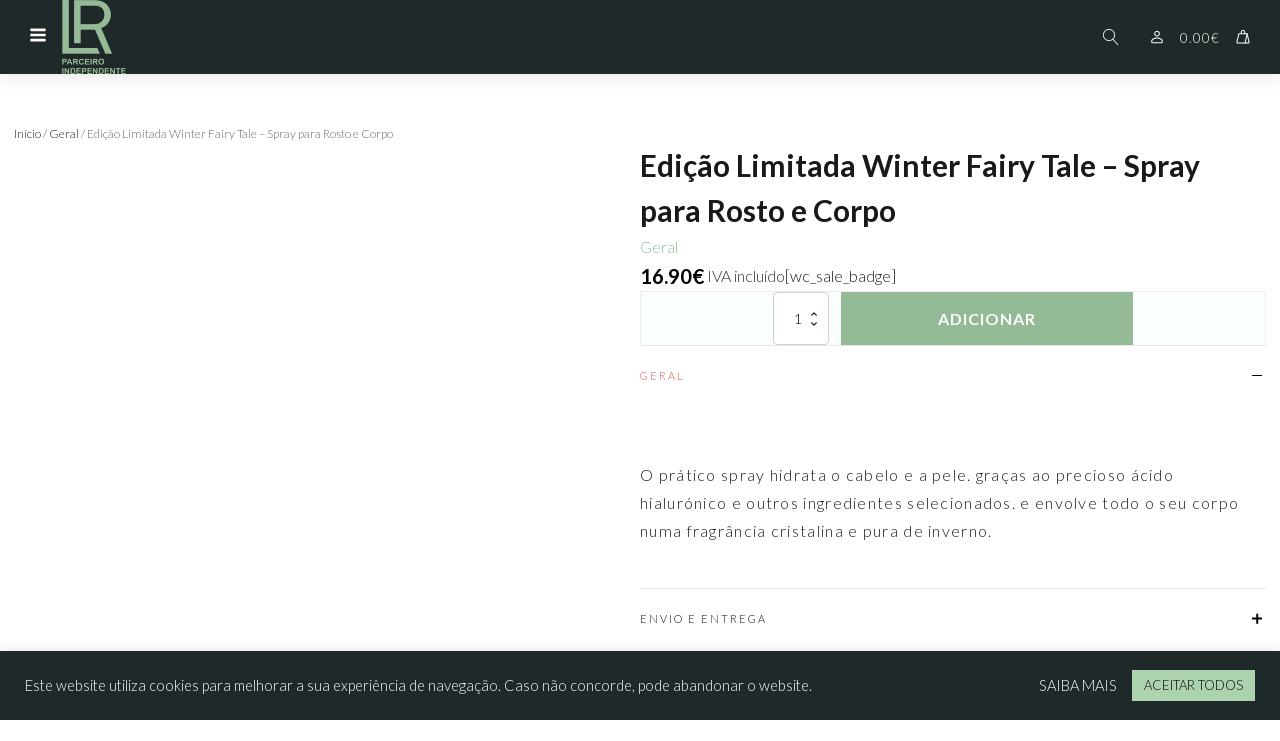

--- FILE ---
content_type: text/html; charset=UTF-8
request_url: https://lrmanualdesonhos.com/produto/edicao-limitada-winter-fairy-tale-spray-para-rosto-e-corpo/
body_size: 33162
content:
<!DOCTYPE html>
<html lang="pt-PT" prefix="og: https://ogp.me/ns#" >
<head>
<meta charset="UTF-8">
<meta name="viewport" content="width=device-width, initial-scale=1.0">
<!-- WP_HEAD() START -->
<link rel="preload" as="style" href="https://fonts.googleapis.com/css?family=Lato:300,|Lato:700," >
<link rel="stylesheet" href="https://fonts.googleapis.com/css?family=Lato:300,|Lato:700,">

<!-- Search Engine Optimization by Rank Math - https://rankmath.com/ -->
<title>Edição Limitada Winter Fairy Tale – Spray para Rosto e Corpo - LR - Manual de Sonhos</title>
<meta name="description" content="O prático spray hidrata o cabelo e a pele. graças ao precioso ácido hialurónico e outros ingredientes selecionados. e envolve todo o seu corpo numa fragrância"/>
<meta name="robots" content="follow, index, max-snippet:-1, max-video-preview:-1, max-image-preview:large"/>
<link rel="canonical" href="https://lrmanualdesonhos.com/produto/edicao-limitada-winter-fairy-tale-spray-para-rosto-e-corpo/" />
<meta property="og:locale" content="pt_PT" />
<meta property="og:type" content="product" />
<meta property="og:title" content="Edição Limitada Winter Fairy Tale – Spray para Rosto e Corpo - LR - Manual de Sonhos" />
<meta property="og:description" content="O prático spray hidrata o cabelo e a pele. graças ao precioso ácido hialurónico e outros ingredientes selecionados. e envolve todo o seu corpo numa fragrância" />
<meta property="og:url" content="https://lrmanualdesonhos.com/produto/edicao-limitada-winter-fairy-tale-spray-para-rosto-e-corpo/" />
<meta property="og:site_name" content="LR - Manual de Sonhos" />
<meta property="og:updated_time" content="2023-10-27T15:10:39+01:00" />
<meta property="og:image" content="https://lrmanualdesonhos.com/wp-content/uploads/2023/04/27162.jpg" />
<meta property="og:image:secure_url" content="https://lrmanualdesonhos.com/wp-content/uploads/2023/04/27162.jpg" />
<meta property="og:image:width" content="600" />
<meta property="og:image:height" content="800" />
<meta property="og:image:alt" content="Edição Limitada Winter Fairy Tale – Spray para Rosto e Corpo" />
<meta property="og:image:type" content="image/jpeg" />
<meta property="product:price:amount" content="16.90" />
<meta property="product:price:currency" content="EUR" />
<meta property="product:availability" content="instock" />
<meta name="twitter:card" content="summary_large_image" />
<meta name="twitter:title" content="Edição Limitada Winter Fairy Tale – Spray para Rosto e Corpo - LR - Manual de Sonhos" />
<meta name="twitter:description" content="O prático spray hidrata o cabelo e a pele. graças ao precioso ácido hialurónico e outros ingredientes selecionados. e envolve todo o seu corpo numa fragrância" />
<meta name="twitter:image" content="https://lrmanualdesonhos.com/wp-content/uploads/2023/04/27162.jpg" />
<meta name="twitter:label1" content="Price" />
<meta name="twitter:data1" content="16.90&euro;" />
<meta name="twitter:label2" content="Availability" />
<meta name="twitter:data2" content="In stock" />
<script type="application/ld+json" class="rank-math-schema">{"@context":"https://schema.org","@graph":[{"@type":"Organization","@id":"https://lrmanualdesonhos.com/#organization","name":"LR - Manual de Sonhos","url":"https://lrmanualdesonhos.com","logo":{"@type":"ImageObject","@id":"https://lrmanualdesonhos.com/#logo","url":"https://lrmanualdesonhos.com/wp-content/uploads/2023/03/logo-lr-parceiro.png","contentUrl":"https://lrmanualdesonhos.com/wp-content/uploads/2023/03/logo-lr-parceiro.png","caption":"LR - Manual de Sonhos","inLanguage":"pt-PT","width":"500","height":"577"}},{"@type":"WebSite","@id":"https://lrmanualdesonhos.com/#website","url":"https://lrmanualdesonhos.com","name":"LR - Manual de Sonhos","publisher":{"@id":"https://lrmanualdesonhos.com/#organization"},"inLanguage":"pt-PT"},{"@type":"ImageObject","@id":"https://lrmanualdesonhos.com/wp-content/uploads/2023/04/27162.jpg","url":"https://lrmanualdesonhos.com/wp-content/uploads/2023/04/27162.jpg","width":"600","height":"800","inLanguage":"pt-PT"},{"@type":"ItemPage","@id":"https://lrmanualdesonhos.com/produto/edicao-limitada-winter-fairy-tale-spray-para-rosto-e-corpo/#webpage","url":"https://lrmanualdesonhos.com/produto/edicao-limitada-winter-fairy-tale-spray-para-rosto-e-corpo/","name":"Edi\u00e7\u00e3o Limitada Winter Fairy Tale \u2013 Spray para Rosto e Corpo - LR - Manual de Sonhos","datePublished":"2023-04-21T16:11:20+01:00","dateModified":"2023-10-27T15:10:39+01:00","isPartOf":{"@id":"https://lrmanualdesonhos.com/#website"},"primaryImageOfPage":{"@id":"https://lrmanualdesonhos.com/wp-content/uploads/2023/04/27162.jpg"},"inLanguage":"pt-PT"},{"@type":"Product","name":"Edi\u00e7\u00e3o Limitada Winter Fairy Tale \u2013 Spray para Rosto e Corpo - LR - Manual de Sonhos","description":"O pr\u00e1tico spray hidrata o cabelo e a pele. gra\u00e7as ao precioso \u00e1cido hialur\u00f3nico e outros ingredientes selecionados. e envolve todo o seu corpo numa fragr\u00e2ncia cristalina e pura de inverno.","sku":"27162","category":"Geral","mainEntityOfPage":{"@id":"https://lrmanualdesonhos.com/produto/edicao-limitada-winter-fairy-tale-spray-para-rosto-e-corpo/#webpage"},"image":[{"@type":"ImageObject","url":"https://lrmanualdesonhos.com/wp-content/uploads/2023/04/27162.jpg","height":"800","width":"600"}],"offers":{"@type":"Offer","price":"16.90","priceCurrency":"EUR","priceValidUntil":"2027-12-31","availability":"http://schema.org/InStock","itemCondition":"NewCondition","url":"https://lrmanualdesonhos.com/produto/edicao-limitada-winter-fairy-tale-spray-para-rosto-e-corpo/","seller":{"@type":"Organization","@id":"https://lrmanualdesonhos.com/","name":"LR - Manual de Sonhos","url":"https://lrmanualdesonhos.com","logo":"https://lrmanualdesonhos.com/wp-content/uploads/2023/03/logo-lr-parceiro.png"},"priceSpecification":{"price":"16.90","priceCurrency":"EUR","valueAddedTaxIncluded":"true"}},"@id":"https://lrmanualdesonhos.com/produto/edicao-limitada-winter-fairy-tale-spray-para-rosto-e-corpo/#richSnippet"}]}</script>
<!-- /Rank Math WordPress SEO plugin -->

<link rel="alternate" title="oEmbed (JSON)" type="application/json+oembed" href="https://lrmanualdesonhos.com/wp-json/oembed/1.0/embed?url=https%3A%2F%2Flrmanualdesonhos.com%2Fproduto%2Fedicao-limitada-winter-fairy-tale-spray-para-rosto-e-corpo%2F" />
<link rel="alternate" title="oEmbed (XML)" type="text/xml+oembed" href="https://lrmanualdesonhos.com/wp-json/oembed/1.0/embed?url=https%3A%2F%2Flrmanualdesonhos.com%2Fproduto%2Fedicao-limitada-winter-fairy-tale-spray-para-rosto-e-corpo%2F&#038;format=xml" />
		<!-- This site uses the Google Analytics by MonsterInsights plugin v9.11.1 - Using Analytics tracking - https://www.monsterinsights.com/ -->
							<script src="//www.googletagmanager.com/gtag/js?id=G-QHR4TGL2HG"  data-cfasync="false" data-wpfc-render="false" type="text/javascript" async></script>
			<script data-cfasync="false" data-wpfc-render="false" type="text/javascript">
				var mi_version = '9.11.1';
				var mi_track_user = true;
				var mi_no_track_reason = '';
								var MonsterInsightsDefaultLocations = {"page_location":"https:\/\/lrmanualdesonhos.com\/produto\/edicao-limitada-winter-fairy-tale-spray-para-rosto-e-corpo\/"};
								if ( typeof MonsterInsightsPrivacyGuardFilter === 'function' ) {
					var MonsterInsightsLocations = (typeof MonsterInsightsExcludeQuery === 'object') ? MonsterInsightsPrivacyGuardFilter( MonsterInsightsExcludeQuery ) : MonsterInsightsPrivacyGuardFilter( MonsterInsightsDefaultLocations );
				} else {
					var MonsterInsightsLocations = (typeof MonsterInsightsExcludeQuery === 'object') ? MonsterInsightsExcludeQuery : MonsterInsightsDefaultLocations;
				}

								var disableStrs = [
										'ga-disable-G-QHR4TGL2HG',
									];

				/* Function to detect opted out users */
				function __gtagTrackerIsOptedOut() {
					for (var index = 0; index < disableStrs.length; index++) {
						if (document.cookie.indexOf(disableStrs[index] + '=true') > -1) {
							return true;
						}
					}

					return false;
				}

				/* Disable tracking if the opt-out cookie exists. */
				if (__gtagTrackerIsOptedOut()) {
					for (var index = 0; index < disableStrs.length; index++) {
						window[disableStrs[index]] = true;
					}
				}

				/* Opt-out function */
				function __gtagTrackerOptout() {
					for (var index = 0; index < disableStrs.length; index++) {
						document.cookie = disableStrs[index] + '=true; expires=Thu, 31 Dec 2099 23:59:59 UTC; path=/';
						window[disableStrs[index]] = true;
					}
				}

				if ('undefined' === typeof gaOptout) {
					function gaOptout() {
						__gtagTrackerOptout();
					}
				}
								window.dataLayer = window.dataLayer || [];

				window.MonsterInsightsDualTracker = {
					helpers: {},
					trackers: {},
				};
				if (mi_track_user) {
					function __gtagDataLayer() {
						dataLayer.push(arguments);
					}

					function __gtagTracker(type, name, parameters) {
						if (!parameters) {
							parameters = {};
						}

						if (parameters.send_to) {
							__gtagDataLayer.apply(null, arguments);
							return;
						}

						if (type === 'event') {
														parameters.send_to = monsterinsights_frontend.v4_id;
							var hookName = name;
							if (typeof parameters['event_category'] !== 'undefined') {
								hookName = parameters['event_category'] + ':' + name;
							}

							if (typeof MonsterInsightsDualTracker.trackers[hookName] !== 'undefined') {
								MonsterInsightsDualTracker.trackers[hookName](parameters);
							} else {
								__gtagDataLayer('event', name, parameters);
							}
							
						} else {
							__gtagDataLayer.apply(null, arguments);
						}
					}

					__gtagTracker('js', new Date());
					__gtagTracker('set', {
						'developer_id.dZGIzZG': true,
											});
					if ( MonsterInsightsLocations.page_location ) {
						__gtagTracker('set', MonsterInsightsLocations);
					}
										__gtagTracker('config', 'G-QHR4TGL2HG', {"forceSSL":"true","link_attribution":"true"} );
										window.gtag = __gtagTracker;										(function () {
						/* https://developers.google.com/analytics/devguides/collection/analyticsjs/ */
						/* ga and __gaTracker compatibility shim. */
						var noopfn = function () {
							return null;
						};
						var newtracker = function () {
							return new Tracker();
						};
						var Tracker = function () {
							return null;
						};
						var p = Tracker.prototype;
						p.get = noopfn;
						p.set = noopfn;
						p.send = function () {
							var args = Array.prototype.slice.call(arguments);
							args.unshift('send');
							__gaTracker.apply(null, args);
						};
						var __gaTracker = function () {
							var len = arguments.length;
							if (len === 0) {
								return;
							}
							var f = arguments[len - 1];
							if (typeof f !== 'object' || f === null || typeof f.hitCallback !== 'function') {
								if ('send' === arguments[0]) {
									var hitConverted, hitObject = false, action;
									if ('event' === arguments[1]) {
										if ('undefined' !== typeof arguments[3]) {
											hitObject = {
												'eventAction': arguments[3],
												'eventCategory': arguments[2],
												'eventLabel': arguments[4],
												'value': arguments[5] ? arguments[5] : 1,
											}
										}
									}
									if ('pageview' === arguments[1]) {
										if ('undefined' !== typeof arguments[2]) {
											hitObject = {
												'eventAction': 'page_view',
												'page_path': arguments[2],
											}
										}
									}
									if (typeof arguments[2] === 'object') {
										hitObject = arguments[2];
									}
									if (typeof arguments[5] === 'object') {
										Object.assign(hitObject, arguments[5]);
									}
									if ('undefined' !== typeof arguments[1].hitType) {
										hitObject = arguments[1];
										if ('pageview' === hitObject.hitType) {
											hitObject.eventAction = 'page_view';
										}
									}
									if (hitObject) {
										action = 'timing' === arguments[1].hitType ? 'timing_complete' : hitObject.eventAction;
										hitConverted = mapArgs(hitObject);
										__gtagTracker('event', action, hitConverted);
									}
								}
								return;
							}

							function mapArgs(args) {
								var arg, hit = {};
								var gaMap = {
									'eventCategory': 'event_category',
									'eventAction': 'event_action',
									'eventLabel': 'event_label',
									'eventValue': 'event_value',
									'nonInteraction': 'non_interaction',
									'timingCategory': 'event_category',
									'timingVar': 'name',
									'timingValue': 'value',
									'timingLabel': 'event_label',
									'page': 'page_path',
									'location': 'page_location',
									'title': 'page_title',
									'referrer' : 'page_referrer',
								};
								for (arg in args) {
																		if (!(!args.hasOwnProperty(arg) || !gaMap.hasOwnProperty(arg))) {
										hit[gaMap[arg]] = args[arg];
									} else {
										hit[arg] = args[arg];
									}
								}
								return hit;
							}

							try {
								f.hitCallback();
							} catch (ex) {
							}
						};
						__gaTracker.create = newtracker;
						__gaTracker.getByName = newtracker;
						__gaTracker.getAll = function () {
							return [];
						};
						__gaTracker.remove = noopfn;
						__gaTracker.loaded = true;
						window['__gaTracker'] = __gaTracker;
					})();
									} else {
										console.log("");
					(function () {
						function __gtagTracker() {
							return null;
						}

						window['__gtagTracker'] = __gtagTracker;
						window['gtag'] = __gtagTracker;
					})();
									}
			</script>
							<!-- / Google Analytics by MonsterInsights -->
		<style id='wp-img-auto-sizes-contain-inline-css' type='text/css'>
img:is([sizes=auto i],[sizes^="auto," i]){contain-intrinsic-size:3000px 1500px}
/*# sourceURL=wp-img-auto-sizes-contain-inline-css */
</style>
<link rel='stylesheet' id='sbi_styles-css' href='https://lrmanualdesonhos.com/wp-content/plugins/instagram-feed/css/sbi-styles.min.css?ver=6.10.0' type='text/css' media='all' />
<style id='wp-block-library-inline-css' type='text/css'>
:root{--wp-block-synced-color:#7a00df;--wp-block-synced-color--rgb:122,0,223;--wp-bound-block-color:var(--wp-block-synced-color);--wp-editor-canvas-background:#ddd;--wp-admin-theme-color:#007cba;--wp-admin-theme-color--rgb:0,124,186;--wp-admin-theme-color-darker-10:#006ba1;--wp-admin-theme-color-darker-10--rgb:0,107,160.5;--wp-admin-theme-color-darker-20:#005a87;--wp-admin-theme-color-darker-20--rgb:0,90,135;--wp-admin-border-width-focus:2px}@media (min-resolution:192dpi){:root{--wp-admin-border-width-focus:1.5px}}.wp-element-button{cursor:pointer}:root .has-very-light-gray-background-color{background-color:#eee}:root .has-very-dark-gray-background-color{background-color:#313131}:root .has-very-light-gray-color{color:#eee}:root .has-very-dark-gray-color{color:#313131}:root .has-vivid-green-cyan-to-vivid-cyan-blue-gradient-background{background:linear-gradient(135deg,#00d084,#0693e3)}:root .has-purple-crush-gradient-background{background:linear-gradient(135deg,#34e2e4,#4721fb 50%,#ab1dfe)}:root .has-hazy-dawn-gradient-background{background:linear-gradient(135deg,#faaca8,#dad0ec)}:root .has-subdued-olive-gradient-background{background:linear-gradient(135deg,#fafae1,#67a671)}:root .has-atomic-cream-gradient-background{background:linear-gradient(135deg,#fdd79a,#004a59)}:root .has-nightshade-gradient-background{background:linear-gradient(135deg,#330968,#31cdcf)}:root .has-midnight-gradient-background{background:linear-gradient(135deg,#020381,#2874fc)}:root{--wp--preset--font-size--normal:16px;--wp--preset--font-size--huge:42px}.has-regular-font-size{font-size:1em}.has-larger-font-size{font-size:2.625em}.has-normal-font-size{font-size:var(--wp--preset--font-size--normal)}.has-huge-font-size{font-size:var(--wp--preset--font-size--huge)}.has-text-align-center{text-align:center}.has-text-align-left{text-align:left}.has-text-align-right{text-align:right}.has-fit-text{white-space:nowrap!important}#end-resizable-editor-section{display:none}.aligncenter{clear:both}.items-justified-left{justify-content:flex-start}.items-justified-center{justify-content:center}.items-justified-right{justify-content:flex-end}.items-justified-space-between{justify-content:space-between}.screen-reader-text{border:0;clip-path:inset(50%);height:1px;margin:-1px;overflow:hidden;padding:0;position:absolute;width:1px;word-wrap:normal!important}.screen-reader-text:focus{background-color:#ddd;clip-path:none;color:#444;display:block;font-size:1em;height:auto;left:5px;line-height:normal;padding:15px 23px 14px;text-decoration:none;top:5px;width:auto;z-index:100000}html :where(.has-border-color){border-style:solid}html :where([style*=border-top-color]){border-top-style:solid}html :where([style*=border-right-color]){border-right-style:solid}html :where([style*=border-bottom-color]){border-bottom-style:solid}html :where([style*=border-left-color]){border-left-style:solid}html :where([style*=border-width]){border-style:solid}html :where([style*=border-top-width]){border-top-style:solid}html :where([style*=border-right-width]){border-right-style:solid}html :where([style*=border-bottom-width]){border-bottom-style:solid}html :where([style*=border-left-width]){border-left-style:solid}html :where(img[class*=wp-image-]){height:auto;max-width:100%}:where(figure){margin:0 0 1em}html :where(.is-position-sticky){--wp-admin--admin-bar--position-offset:var(--wp-admin--admin-bar--height,0px)}@media screen and (max-width:600px){html :where(.is-position-sticky){--wp-admin--admin-bar--position-offset:0px}}

/*# sourceURL=wp-block-library-inline-css */
</style><style id='global-styles-inline-css' type='text/css'>
:root{--wp--preset--aspect-ratio--square: 1;--wp--preset--aspect-ratio--4-3: 4/3;--wp--preset--aspect-ratio--3-4: 3/4;--wp--preset--aspect-ratio--3-2: 3/2;--wp--preset--aspect-ratio--2-3: 2/3;--wp--preset--aspect-ratio--16-9: 16/9;--wp--preset--aspect-ratio--9-16: 9/16;--wp--preset--color--black: #000000;--wp--preset--color--cyan-bluish-gray: #abb8c3;--wp--preset--color--white: #ffffff;--wp--preset--color--pale-pink: #f78da7;--wp--preset--color--vivid-red: #cf2e2e;--wp--preset--color--luminous-vivid-orange: #ff6900;--wp--preset--color--luminous-vivid-amber: #fcb900;--wp--preset--color--light-green-cyan: #7bdcb5;--wp--preset--color--vivid-green-cyan: #00d084;--wp--preset--color--pale-cyan-blue: #8ed1fc;--wp--preset--color--vivid-cyan-blue: #0693e3;--wp--preset--color--vivid-purple: #9b51e0;--wp--preset--gradient--vivid-cyan-blue-to-vivid-purple: linear-gradient(135deg,rgb(6,147,227) 0%,rgb(155,81,224) 100%);--wp--preset--gradient--light-green-cyan-to-vivid-green-cyan: linear-gradient(135deg,rgb(122,220,180) 0%,rgb(0,208,130) 100%);--wp--preset--gradient--luminous-vivid-amber-to-luminous-vivid-orange: linear-gradient(135deg,rgb(252,185,0) 0%,rgb(255,105,0) 100%);--wp--preset--gradient--luminous-vivid-orange-to-vivid-red: linear-gradient(135deg,rgb(255,105,0) 0%,rgb(207,46,46) 100%);--wp--preset--gradient--very-light-gray-to-cyan-bluish-gray: linear-gradient(135deg,rgb(238,238,238) 0%,rgb(169,184,195) 100%);--wp--preset--gradient--cool-to-warm-spectrum: linear-gradient(135deg,rgb(74,234,220) 0%,rgb(151,120,209) 20%,rgb(207,42,186) 40%,rgb(238,44,130) 60%,rgb(251,105,98) 80%,rgb(254,248,76) 100%);--wp--preset--gradient--blush-light-purple: linear-gradient(135deg,rgb(255,206,236) 0%,rgb(152,150,240) 100%);--wp--preset--gradient--blush-bordeaux: linear-gradient(135deg,rgb(254,205,165) 0%,rgb(254,45,45) 50%,rgb(107,0,62) 100%);--wp--preset--gradient--luminous-dusk: linear-gradient(135deg,rgb(255,203,112) 0%,rgb(199,81,192) 50%,rgb(65,88,208) 100%);--wp--preset--gradient--pale-ocean: linear-gradient(135deg,rgb(255,245,203) 0%,rgb(182,227,212) 50%,rgb(51,167,181) 100%);--wp--preset--gradient--electric-grass: linear-gradient(135deg,rgb(202,248,128) 0%,rgb(113,206,126) 100%);--wp--preset--gradient--midnight: linear-gradient(135deg,rgb(2,3,129) 0%,rgb(40,116,252) 100%);--wp--preset--font-size--small: 13px;--wp--preset--font-size--medium: 20px;--wp--preset--font-size--large: 36px;--wp--preset--font-size--x-large: 42px;--wp--preset--spacing--20: 0.44rem;--wp--preset--spacing--30: 0.67rem;--wp--preset--spacing--40: 1rem;--wp--preset--spacing--50: 1.5rem;--wp--preset--spacing--60: 2.25rem;--wp--preset--spacing--70: 3.38rem;--wp--preset--spacing--80: 5.06rem;--wp--preset--shadow--natural: 6px 6px 9px rgba(0, 0, 0, 0.2);--wp--preset--shadow--deep: 12px 12px 50px rgba(0, 0, 0, 0.4);--wp--preset--shadow--sharp: 6px 6px 0px rgba(0, 0, 0, 0.2);--wp--preset--shadow--outlined: 6px 6px 0px -3px rgb(255, 255, 255), 6px 6px rgb(0, 0, 0);--wp--preset--shadow--crisp: 6px 6px 0px rgb(0, 0, 0);}:where(.is-layout-flex){gap: 0.5em;}:where(.is-layout-grid){gap: 0.5em;}body .is-layout-flex{display: flex;}.is-layout-flex{flex-wrap: wrap;align-items: center;}.is-layout-flex > :is(*, div){margin: 0;}body .is-layout-grid{display: grid;}.is-layout-grid > :is(*, div){margin: 0;}:where(.wp-block-columns.is-layout-flex){gap: 2em;}:where(.wp-block-columns.is-layout-grid){gap: 2em;}:where(.wp-block-post-template.is-layout-flex){gap: 1.25em;}:where(.wp-block-post-template.is-layout-grid){gap: 1.25em;}.has-black-color{color: var(--wp--preset--color--black) !important;}.has-cyan-bluish-gray-color{color: var(--wp--preset--color--cyan-bluish-gray) !important;}.has-white-color{color: var(--wp--preset--color--white) !important;}.has-pale-pink-color{color: var(--wp--preset--color--pale-pink) !important;}.has-vivid-red-color{color: var(--wp--preset--color--vivid-red) !important;}.has-luminous-vivid-orange-color{color: var(--wp--preset--color--luminous-vivid-orange) !important;}.has-luminous-vivid-amber-color{color: var(--wp--preset--color--luminous-vivid-amber) !important;}.has-light-green-cyan-color{color: var(--wp--preset--color--light-green-cyan) !important;}.has-vivid-green-cyan-color{color: var(--wp--preset--color--vivid-green-cyan) !important;}.has-pale-cyan-blue-color{color: var(--wp--preset--color--pale-cyan-blue) !important;}.has-vivid-cyan-blue-color{color: var(--wp--preset--color--vivid-cyan-blue) !important;}.has-vivid-purple-color{color: var(--wp--preset--color--vivid-purple) !important;}.has-black-background-color{background-color: var(--wp--preset--color--black) !important;}.has-cyan-bluish-gray-background-color{background-color: var(--wp--preset--color--cyan-bluish-gray) !important;}.has-white-background-color{background-color: var(--wp--preset--color--white) !important;}.has-pale-pink-background-color{background-color: var(--wp--preset--color--pale-pink) !important;}.has-vivid-red-background-color{background-color: var(--wp--preset--color--vivid-red) !important;}.has-luminous-vivid-orange-background-color{background-color: var(--wp--preset--color--luminous-vivid-orange) !important;}.has-luminous-vivid-amber-background-color{background-color: var(--wp--preset--color--luminous-vivid-amber) !important;}.has-light-green-cyan-background-color{background-color: var(--wp--preset--color--light-green-cyan) !important;}.has-vivid-green-cyan-background-color{background-color: var(--wp--preset--color--vivid-green-cyan) !important;}.has-pale-cyan-blue-background-color{background-color: var(--wp--preset--color--pale-cyan-blue) !important;}.has-vivid-cyan-blue-background-color{background-color: var(--wp--preset--color--vivid-cyan-blue) !important;}.has-vivid-purple-background-color{background-color: var(--wp--preset--color--vivid-purple) !important;}.has-black-border-color{border-color: var(--wp--preset--color--black) !important;}.has-cyan-bluish-gray-border-color{border-color: var(--wp--preset--color--cyan-bluish-gray) !important;}.has-white-border-color{border-color: var(--wp--preset--color--white) !important;}.has-pale-pink-border-color{border-color: var(--wp--preset--color--pale-pink) !important;}.has-vivid-red-border-color{border-color: var(--wp--preset--color--vivid-red) !important;}.has-luminous-vivid-orange-border-color{border-color: var(--wp--preset--color--luminous-vivid-orange) !important;}.has-luminous-vivid-amber-border-color{border-color: var(--wp--preset--color--luminous-vivid-amber) !important;}.has-light-green-cyan-border-color{border-color: var(--wp--preset--color--light-green-cyan) !important;}.has-vivid-green-cyan-border-color{border-color: var(--wp--preset--color--vivid-green-cyan) !important;}.has-pale-cyan-blue-border-color{border-color: var(--wp--preset--color--pale-cyan-blue) !important;}.has-vivid-cyan-blue-border-color{border-color: var(--wp--preset--color--vivid-cyan-blue) !important;}.has-vivid-purple-border-color{border-color: var(--wp--preset--color--vivid-purple) !important;}.has-vivid-cyan-blue-to-vivid-purple-gradient-background{background: var(--wp--preset--gradient--vivid-cyan-blue-to-vivid-purple) !important;}.has-light-green-cyan-to-vivid-green-cyan-gradient-background{background: var(--wp--preset--gradient--light-green-cyan-to-vivid-green-cyan) !important;}.has-luminous-vivid-amber-to-luminous-vivid-orange-gradient-background{background: var(--wp--preset--gradient--luminous-vivid-amber-to-luminous-vivid-orange) !important;}.has-luminous-vivid-orange-to-vivid-red-gradient-background{background: var(--wp--preset--gradient--luminous-vivid-orange-to-vivid-red) !important;}.has-very-light-gray-to-cyan-bluish-gray-gradient-background{background: var(--wp--preset--gradient--very-light-gray-to-cyan-bluish-gray) !important;}.has-cool-to-warm-spectrum-gradient-background{background: var(--wp--preset--gradient--cool-to-warm-spectrum) !important;}.has-blush-light-purple-gradient-background{background: var(--wp--preset--gradient--blush-light-purple) !important;}.has-blush-bordeaux-gradient-background{background: var(--wp--preset--gradient--blush-bordeaux) !important;}.has-luminous-dusk-gradient-background{background: var(--wp--preset--gradient--luminous-dusk) !important;}.has-pale-ocean-gradient-background{background: var(--wp--preset--gradient--pale-ocean) !important;}.has-electric-grass-gradient-background{background: var(--wp--preset--gradient--electric-grass) !important;}.has-midnight-gradient-background{background: var(--wp--preset--gradient--midnight) !important;}.has-small-font-size{font-size: var(--wp--preset--font-size--small) !important;}.has-medium-font-size{font-size: var(--wp--preset--font-size--medium) !important;}.has-large-font-size{font-size: var(--wp--preset--font-size--large) !important;}.has-x-large-font-size{font-size: var(--wp--preset--font-size--x-large) !important;}
/*# sourceURL=global-styles-inline-css */
</style>

<style id='classic-theme-styles-inline-css' type='text/css'>
/*! This file is auto-generated */
.wp-block-button__link{color:#fff;background-color:#32373c;border-radius:9999px;box-shadow:none;text-decoration:none;padding:calc(.667em + 2px) calc(1.333em + 2px);font-size:1.125em}.wp-block-file__button{background:#32373c;color:#fff;text-decoration:none}
/*# sourceURL=/wp-includes/css/classic-themes.min.css */
</style>
<link rel='stylesheet' id='cookie-law-info-css' href='https://lrmanualdesonhos.com/wp-content/plugins/cookie-law-info/legacy/public/css/cookie-law-info-public.css?ver=3.3.9.1' type='text/css' media='all' />
<link rel='stylesheet' id='cookie-law-info-gdpr-css' href='https://lrmanualdesonhos.com/wp-content/plugins/cookie-law-info/legacy/public/css/cookie-law-info-gdpr.css?ver=3.3.9.1' type='text/css' media='all' />
<link rel='stylesheet' id='oxygen-css' href='https://lrmanualdesonhos.com/wp-content/plugins/oxygen/component-framework/oxygen.css?ver=4.9.5' type='text/css' media='all' />
<link rel='stylesheet' id='photoswipe-css' href='https://lrmanualdesonhos.com/wp-content/plugins/woocommerce/assets/css/photoswipe/photoswipe.min.css?ver=10.4.3' type='text/css' media='all' />
<link rel='stylesheet' id='photoswipe-default-skin-css' href='https://lrmanualdesonhos.com/wp-content/plugins/woocommerce/assets/css/photoswipe/default-skin/default-skin.min.css?ver=10.4.3' type='text/css' media='all' />
<link rel='stylesheet' id='woocommerce-layout-css' href='https://lrmanualdesonhos.com/wp-content/plugins/woocommerce/assets/css/woocommerce-layout.css?ver=10.4.3' type='text/css' media='all' />
<link rel='stylesheet' id='woocommerce-smallscreen-css' href='https://lrmanualdesonhos.com/wp-content/plugins/woocommerce/assets/css/woocommerce-smallscreen.css?ver=10.4.3' type='text/css' media='only screen and (max-width: 768px)' />
<link rel='stylesheet' id='woocommerce-general-css' href='https://lrmanualdesonhos.com/wp-content/plugins/woocommerce/assets/css/woocommerce.css?ver=10.4.3' type='text/css' media='all' />
<style id='woocommerce-inline-inline-css' type='text/css'>
.woocommerce form .form-row .required { visibility: visible; }
/*# sourceURL=woocommerce-inline-inline-css */
</style>
<link rel='stylesheet' id='flexible-shipping-free-shipping-css' href='https://lrmanualdesonhos.com/wp-content/plugins/flexible-shipping/assets/dist/css/free-shipping.css?ver=6.5.3.2' type='text/css' media='all' />
<!--n2css--><script type="text/javascript" src="https://lrmanualdesonhos.com/wp-content/plugins/google-analytics-for-wordpress/assets/js/frontend-gtag.min.js?ver=9.11.1" id="monsterinsights-frontend-script-js" async="async" data-wp-strategy="async"></script>
<script data-cfasync="false" data-wpfc-render="false" type="text/javascript" id='monsterinsights-frontend-script-js-extra'>/* <![CDATA[ */
var monsterinsights_frontend = {"js_events_tracking":"true","download_extensions":"doc,pdf,ppt,zip,xls,docx,pptx,xlsx","inbound_paths":"[{\"path\":\"\\\/go\\\/\",\"label\":\"affiliate\"},{\"path\":\"\\\/recommend\\\/\",\"label\":\"affiliate\"}]","home_url":"https:\/\/lrmanualdesonhos.com","hash_tracking":"false","v4_id":"G-QHR4TGL2HG"};/* ]]> */
</script>
<script type="text/javascript" src="https://lrmanualdesonhos.com/wp-includes/js/jquery/jquery.min.js?ver=3.7.1" id="jquery-core-js"></script>
<script type="text/javascript" id="cookie-law-info-js-extra">
/* <![CDATA[ */
var Cli_Data = {"nn_cookie_ids":[],"cookielist":[],"non_necessary_cookies":[],"ccpaEnabled":"","ccpaRegionBased":"","ccpaBarEnabled":"","strictlyEnabled":["necessary","obligatoire"],"ccpaType":"gdpr","js_blocking":"1","custom_integration":"","triggerDomRefresh":"","secure_cookies":""};
var cli_cookiebar_settings = {"animate_speed_hide":"500","animate_speed_show":"500","background":"#202929","border":"#b1a6a6c2","border_on":"","button_1_button_colour":"#61a229","button_1_button_hover":"#4e8221","button_1_link_colour":"#fff","button_1_as_button":"1","button_1_new_win":"","button_2_button_colour":"#333","button_2_button_hover":"#292929","button_2_link_colour":"#444","button_2_as_button":"","button_2_hidebar":"","button_3_button_colour":"#dedfe0","button_3_button_hover":"#b2b2b3","button_3_link_colour":"#333333","button_3_as_button":"1","button_3_new_win":"","button_4_button_colour":"#dedfe0","button_4_button_hover":"#b2b2b3","button_4_link_colour":"#333333","button_4_as_button":"1","button_7_button_colour":"#add3ae","button_7_button_hover":"#8aa98b","button_7_link_colour":"#0a0a0a","button_7_as_button":"1","button_7_new_win":"","font_family":"inherit","header_fix":"","notify_animate_hide":"1","notify_animate_show":"","notify_div_id":"#cookie-law-info-bar","notify_position_horizontal":"right","notify_position_vertical":"bottom","scroll_close":"","scroll_close_reload":"","accept_close_reload":"","reject_close_reload":"","showagain_tab":"","showagain_background":"#fff","showagain_border":"#000","showagain_div_id":"#cookie-law-info-again","showagain_x_position":"100px","text":"#ffffff","show_once_yn":"","show_once":"10000","logging_on":"","as_popup":"","popup_overlay":"1","bar_heading_text":"","cookie_bar_as":"banner","popup_showagain_position":"bottom-right","widget_position":"left"};
var log_object = {"ajax_url":"https://lrmanualdesonhos.com/wp-admin/admin-ajax.php"};
//# sourceURL=cookie-law-info-js-extra
/* ]]> */
</script>
<script type="text/javascript" src="https://lrmanualdesonhos.com/wp-content/plugins/cookie-law-info/legacy/public/js/cookie-law-info-public.js?ver=3.3.9.1" id="cookie-law-info-js"></script>
<script type="text/javascript" src="https://lrmanualdesonhos.com/wp-content/plugins/woocommerce/assets/js/jquery-blockui/jquery.blockUI.min.js?ver=2.7.0-wc.10.4.3" id="wc-jquery-blockui-js" defer="defer" data-wp-strategy="defer"></script>
<script type="text/javascript" id="wc-add-to-cart-js-extra">
/* <![CDATA[ */
var wc_add_to_cart_params = {"ajax_url":"/wp-admin/admin-ajax.php","wc_ajax_url":"/?wc-ajax=%%endpoint%%","i18n_view_cart":"Ver carrinho","cart_url":"https://lrmanualdesonhos.com/carrinho/","is_cart":"","cart_redirect_after_add":"no"};
//# sourceURL=wc-add-to-cart-js-extra
/* ]]> */
</script>
<script type="text/javascript" src="https://lrmanualdesonhos.com/wp-content/plugins/woocommerce/assets/js/frontend/add-to-cart.min.js?ver=10.4.3" id="wc-add-to-cart-js" defer="defer" data-wp-strategy="defer"></script>
<script type="text/javascript" src="https://lrmanualdesonhos.com/wp-content/plugins/woocommerce/assets/js/zoom/jquery.zoom.min.js?ver=1.7.21-wc.10.4.3" id="wc-zoom-js" defer="defer" data-wp-strategy="defer"></script>
<script type="text/javascript" src="https://lrmanualdesonhos.com/wp-content/plugins/woocommerce/assets/js/flexslider/jquery.flexslider.min.js?ver=2.7.2-wc.10.4.3" id="wc-flexslider-js" defer="defer" data-wp-strategy="defer"></script>
<script type="text/javascript" src="https://lrmanualdesonhos.com/wp-content/plugins/woocommerce/assets/js/photoswipe/photoswipe.min.js?ver=4.1.1-wc.10.4.3" id="wc-photoswipe-js" defer="defer" data-wp-strategy="defer"></script>
<script type="text/javascript" src="https://lrmanualdesonhos.com/wp-content/plugins/woocommerce/assets/js/photoswipe/photoswipe-ui-default.min.js?ver=4.1.1-wc.10.4.3" id="wc-photoswipe-ui-default-js" defer="defer" data-wp-strategy="defer"></script>
<script type="text/javascript" id="wc-single-product-js-extra">
/* <![CDATA[ */
var wc_single_product_params = {"i18n_required_rating_text":"Seleccione uma classifica\u00e7\u00e3o","i18n_rating_options":["1 of 5 stars","2 of 5 stars","3 of 5 stars","4 of 5 stars","5 of 5 stars"],"i18n_product_gallery_trigger_text":"View full-screen image gallery","review_rating_required":"yes","flexslider":{"rtl":false,"animation":"slide","smoothHeight":true,"directionNav":false,"controlNav":"thumbnails","slideshow":false,"animationSpeed":500,"animationLoop":false,"allowOneSlide":false,"touch":false},"zoom_enabled":"1","zoom_options":[],"photoswipe_enabled":"1","photoswipe_options":{"shareEl":false,"closeOnScroll":false,"history":false,"hideAnimationDuration":0,"showAnimationDuration":0},"flexslider_enabled":"1"};
//# sourceURL=wc-single-product-js-extra
/* ]]> */
</script>
<script type="text/javascript" src="https://lrmanualdesonhos.com/wp-content/plugins/woocommerce/assets/js/frontend/single-product.min.js?ver=10.4.3" id="wc-single-product-js" defer="defer" data-wp-strategy="defer"></script>
<script type="text/javascript" src="https://lrmanualdesonhos.com/wp-content/plugins/woocommerce/assets/js/js-cookie/js.cookie.min.js?ver=2.1.4-wc.10.4.3" id="wc-js-cookie-js" defer="defer" data-wp-strategy="defer"></script>
<script type="text/javascript" id="woocommerce-js-extra">
/* <![CDATA[ */
var woocommerce_params = {"ajax_url":"/wp-admin/admin-ajax.php","wc_ajax_url":"/?wc-ajax=%%endpoint%%","i18n_password_show":"Show password","i18n_password_hide":"Hide password"};
//# sourceURL=woocommerce-js-extra
/* ]]> */
</script>
<script type="text/javascript" src="https://lrmanualdesonhos.com/wp-content/plugins/woocommerce/assets/js/frontend/woocommerce.min.js?ver=10.4.3" id="woocommerce-js" defer="defer" data-wp-strategy="defer"></script>
<link rel="https://api.w.org/" href="https://lrmanualdesonhos.com/wp-json/" /><link rel="alternate" title="JSON" type="application/json" href="https://lrmanualdesonhos.com/wp-json/wp/v2/product/797" /><link rel="EditURI" type="application/rsd+xml" title="RSD" href="https://lrmanualdesonhos.com/xmlrpc.php?rsd" />
<meta name="generator" content="WordPress 6.9" />
<link rel='shortlink' href='https://lrmanualdesonhos.com/?p=797' />
<script id="wpcp_disable_Right_Click" type="text/javascript">
document.ondragstart = function() { return false;}
	function nocontext(e) {
	   return false;
	}
	document.oncontextmenu = nocontext;
</script>
<style>
.unselectable
{
-moz-user-select:none;
-webkit-user-select:none;
cursor: default;
}
html
{
-webkit-touch-callout: none;
-webkit-user-select: none;
-khtml-user-select: none;
-moz-user-select: none;
-ms-user-select: none;
user-select: none;
-webkit-tap-highlight-color: rgba(0,0,0,0);
}
</style>
<script id="wpcp_css_disable_selection" type="text/javascript">
var e = document.getElementsByTagName('body')[0];
if(e)
{
	e.setAttribute('unselectable',"on");
}
</script>
	<noscript><style>.woocommerce-product-gallery{ opacity: 1 !important; }</style></noscript>
	<link rel="icon" href="https://lrmanualdesonhos.com/wp-content/uploads/2023/03/cropped-logo-lr-parceiro_favicon-32x32.png" sizes="32x32" />
<link rel="icon" href="https://lrmanualdesonhos.com/wp-content/uploads/2023/03/cropped-logo-lr-parceiro_favicon-192x192.png" sizes="192x192" />
<link rel="apple-touch-icon" href="https://lrmanualdesonhos.com/wp-content/uploads/2023/03/cropped-logo-lr-parceiro_favicon-180x180.png" />
<meta name="msapplication-TileImage" content="https://lrmanualdesonhos.com/wp-content/uploads/2023/03/cropped-logo-lr-parceiro_favicon-270x270.png" />
<link rel='stylesheet' id='oxygen-cache-398-css' href='//lrmanualdesonhos.com/wp-content/uploads/oxygen/css/398.css?cache=1702378709&#038;ver=6.9' type='text/css' media='all' />
<link rel='stylesheet' id='oxygen-cache-513-css' href='//lrmanualdesonhos.com/wp-content/uploads/oxygen/css/513.css?cache=1702563914&#038;ver=6.9' type='text/css' media='all' />
<link rel='stylesheet' id='oxygen-universal-styles-css' href='//lrmanualdesonhos.com/wp-content/uploads/oxygen/css/universal.css?cache=1711965672&#038;ver=6.9' type='text/css' media='all' />
<!-- END OF WP_HEAD() -->
<link rel='stylesheet' id='wc-blocks-style-css' href='https://lrmanualdesonhos.com/wp-content/plugins/woocommerce/assets/client/blocks/wc-blocks.css?ver=wc-10.4.3' type='text/css' media='all' />
</head>
<body data-rsssl=1 class="wp-singular product-template-default single single-product postid-797 wp-theme-oxygen-is-not-a-theme  wp-embed-responsive theme-oxygen-is-not-a-theme oxygen-body woocommerce woocommerce-page woocommerce-no-js unselectable piotnetforms-edit" >




						<div id="code_block-925-398" class="ct-code-block" ></div><div id="code_block-926-398" class="ct-code-block" ></div><header id="_header-927-398" class="oxy-header-wrapper oxy-sticky-header oxy-overlay-header oxy-header c-shadow wc-header" ><div id="_header_row-943-398" class="oxy-header-row wc-header-main" ><div class="oxy-header-container"><div id="_header_left-944-398" class="oxy-header-left" >
		<nav id="-site-navigation-1061-398" class="oxy-site-navigation "  x-data="oxyA11yMenuData" aria-label="Main">
        <!-- Default styles -->
        <style>
            
                        @media (max-width: 1400px) {
                    #-site-navigation-1061-398.oxy-site-navigation .oxy-site-navigation__mobile-open-button {
                display: initial;
            }

            #-site-navigation-1061-398.oxy-site-navigation .oxy-site-navigation__mobile-close-wrapper {
                display: initial;
            }
            /* End Mobile Styles - Buttons */

            /* Mobile Styles -- Off-Canvas */
            #-site-navigation-1061-398 .oxy-site-navigation__skip-link {
                display: none;
            }

            #-site-navigation-1061-398.oxy-site-navigation > ul:not(.open) {
            display: none;
            }

            #-site-navigation-1061-398.oxy-site-navigation > ul {
                position: fixed;
                top: 0;
                flex-direction: column;
                height: 100vh;
                width: 300px;
                /* SETTING */
                padding: 64px 0px;
                /* SETTING */
                overflow: auto;
                background-color: var(--oxynav-neutral-color);
                box-shadow:
                    0px 12.5px 10px rgba(0, 0, 0, 0.035),
                    0px 100px 80px rgba(0, 0, 0, 0.07);
                margin-block-end: 0px;
                margin-block-start: 0px;
                z-index: 9999;
            }

            #-site-navigation-1061-398.oxy-site-navigation ul > li {
                width: 100%;
                flex-wrap: wrap;
            }

            #-site-navigation-1061-398.oxy-site-navigation ul > li > ul > li,
            #-site-navigation-1061-398.oxy-site-navigation ul > li > ul > li > ul > li {
                width: 100%;
                flex-wrap: nowrap;
            }

            #-site-navigation-1061-398.oxy-site-navigation ul > li > ul > li > a,
            #-site-navigation-1061-398.oxy-site-navigation ul > li > ul > li > ul > li > a {
                white-space: normal;
            }

            /* Sub & sub-submenu layout fixes */
            #-site-navigation-1061-398.oxy-site-navigation > ul > li > ul > li {
                flex-wrap: wrap;
            }

            #-site-navigation-1061-398.oxy-site-navigation > ul > li > ul > li > a {
                max-width: 89%;
            }

            #-site-navigation-1061-398.oxy-site-navigation > ul > li > ul > li > img + a {
                width: 60%;
            }
            
            /* Don't use border radius for mobile menu */
            #-site-navigation-1061-398.oxy-site-navigation > ul > li,
            #-site-navigation-1061-398.oxy-site-navigation > ul > li > ul > li:first-of-type,
            #-site-navigation-1061-398.oxy-site-navigation > ul > li > ul > li:last-of-type,
            #-site-navigation-1061-398.oxy-site-navigation > ul > li > ul > li > ul > li:first-of-type,
            #-site-navigation-1061-398.oxy-site-navigation > ul > li > ul > li > ul > li:last-of-type {
                border-radius: 0px;
            }

            #-site-navigation-1061-398.oxy-site-navigation li > ul {
                position: static;
            }
                }
                        /* End Mobile Styles -- Off-Canvas */
        </style>

        <noscript>
            <div class="oxy-site-navigation__noscript">
            JavaScript is disabled in your browser. Please enable JavaScript for a better experience.
            </div>
            <div class="menu-main-menu-ecommerce-container"><ul id="menu-main-menu-ecommerce" class="menu"><li id="menu-item-2151" class="menu-item menu-item-type-post_type menu-item-object-page menu-item-home menu-item-2151"><a href="https://lrmanualdesonhos.com/">Home</a></li>
<li id="menu-item-2152" class="menu-item menu-item-type-post_type menu-item-object-page menu-item-has-children menu-item-2152"><a href="https://lrmanualdesonhos.com/sobre-nos/">Sobre Nós</a>
<ul class="sub-menu">
	<li id="menu-item-2153" class="menu-item menu-item-type-post_type menu-item-object-page menu-item-2153"><a href="https://lrmanualdesonhos.com/sobre-nos/">Eduardo Leitão</a></li>
	<li id="menu-item-2154" class="menu-item menu-item-type-post_type menu-item-object-page menu-item-2154"><a href="https://lrmanualdesonhos.com/lr-health-beauty/">LR Health &amp; Beauty</a></li>
	<li id="menu-item-2157" class="menu-item menu-item-type-post_type menu-item-object-page menu-item-2157"><a href="https://lrmanualdesonhos.com/sustentabilidade/">Sustentabilidade</a></li>
</ul>
</li>
<li id="menu-item-2160" class="menu-item menu-item-type-post_type menu-item-object-page menu-item-has-children menu-item-2160"><a href="https://lrmanualdesonhos.com/comecar/">Seja Parceiro</a>
<ul class="sub-menu">
	<li id="menu-item-2161" class="menu-item menu-item-type-post_type menu-item-object-page menu-item-2161"><a href="https://lrmanualdesonhos.com/comecar/">Começar</a></li>
	<li id="menu-item-2159" class="menu-item menu-item-type-post_type menu-item-object-page menu-item-2159"><a href="https://lrmanualdesonhos.com/formacao/">Formação</a></li>
	<li id="menu-item-2164" class="menu-item menu-item-type-custom menu-item-object-custom menu-item-2164"><a href="/categoria-testemunho/parceiros/">Histórias de Sucesso</a></li>
</ul>
</li>
<li id="menu-item-2162" class="menu-item menu-item-type-custom menu-item-object-custom menu-item-has-children menu-item-2162"><a href="/produto-etiqueta/loja-lr/">Loja</a>
<ul class="sub-menu">
	<li id="menu-item-2163" class="menu-item menu-item-type-custom menu-item-object-custom menu-item-2163"><a href="/produto-etiqueta/loja-lr/">Entrar na Loja</a></li>
	<li id="menu-item-2155" class="menu-item menu-item-type-post_type menu-item-object-page menu-item-2155"><a href="https://lrmanualdesonhos.com/colecao-2023/">Coleção 2023</a></li>
	<li id="menu-item-2158" class="menu-item menu-item-type-post_type menu-item-object-page menu-item-2158"><a href="https://lrmanualdesonhos.com/catalogo-do-mes/">Catálogo do Mês</a></li>
	<li id="menu-item-2166" class="menu-item menu-item-type-custom menu-item-object-custom menu-item-2166"><a href="/categoria-testemunho/consumidores/">Testemunhos</a></li>
</ul>
</li>
<li id="menu-item-2167" class="menu-item menu-item-type-custom menu-item-object-custom menu-item-2167"><a href="/faqs/">FAQs</a></li>
<li id="menu-item-2168" class="menu-item menu-item-type-custom menu-item-object-custom menu-item-2168"><a href="/blog/">Blog</a></li>
<li id="menu-item-2165" class="menu-item menu-item-type-post_type menu-item-object-page menu-item-2165"><a href="https://lrmanualdesonhos.com/contactos/">Contactos</a></li>
</ul></div>        </noscript>

                        <button 
                class="oxy-site-navigation__mobile-open-button" 
                @click.prevent="rootOpen = !rootOpen; $nextTick( () => $event.target.closest('button').nextElementSibling.querySelector('.oxy-site-navigation__mobile-close-wrapper > button').focus() )" 
                aria-label="Open navigation menu" 
                :aria-expanded="rootOpen" 
                x-ref="openButton">
                    <svg class='icon' viewBox="0 0 25 28">
                        <use xlink:href="#FontAwesomeicon-bars"></use>
                    </svg>
                </button>
            
        
        <ul 
        :class="rootOpen ? 'open' : null" 
        @click.outside="!$event.target?.closest('.oxy-site-navigation') ? rootOpen = false : null"
        @focusout="( ( $event.relatedTarget != null ) && !$event.relatedTarget?.closest('.oxy-site-navigation') ) ? rootOpen = false : null"
        @closemobile="rootOpen = false; $nextTick( () => $refs.openButton.focus() )"
        x-init="menu = [{'ID':2151,'post_author':'3','post_date':'2023-11-10 16:38:56','post_date_gmt':'2023-11-10 16:29:26','post_content':' ','post_title':'','post_excerpt':'','post_status':'publish','comment_status':'closed','ping_status':'closed','post_password':'','post_name':'2151','to_ping':'','pinged':'','post_modified':'2023-11-10 16:38:56','post_modified_gmt':'2023-11-10 16:38:56','post_content_filtered':'','post_parent':0,'guid':'https:\/\/lrmanualdesonhos.com\/?p=2151','menu_order':1,'post_type':'nav_menu_item','post_mime_type':'','comment_count':'0','filter':'raw','db_id':2151,'menu_item_parent':'0','object_id':'399','object':'page','type':'post_type','type_label':'Front Page','url':'https:\/\/lrmanualdesonhos.com\/','title':'Home','target':'','attr_title':'','description':'','classes':['','menu-item','menu-item-type-post_type','menu-item-object-page','menu-item-home'],'xfn':'','current':false,'current_item_ancestor':false,'current_item_parent':false,'menu_image':''},{'ID':2152,'post_author':'3','post_date':'2023-11-10 16:38:56','post_date_gmt':'2023-11-10 16:29:26','post_content':' ','post_title':'','post_excerpt':'','post_status':'publish','comment_status':'closed','ping_status':'closed','post_password':'','post_name':'2152','to_ping':'','pinged':'','post_modified':'2023-11-10 16:38:56','post_modified_gmt':'2023-11-10 16:38:56','post_content_filtered':'','post_parent':0,'guid':'https:\/\/lrmanualdesonhos.com\/?p=2152','menu_order':2,'post_type':'nav_menu_item','post_mime_type':'','comment_count':'0','filter':'raw','db_id':2152,'menu_item_parent':'0','object_id':'54','object':'page','type':'post_type','type_label':'P\u00e1gina','url':'https:\/\/lrmanualdesonhos.com\/sobre-nos\/','title':'Sobre N\u00f3s','target':'','attr_title':'','description':'','classes':['','menu-item','menu-item-type-post_type','menu-item-object-page'],'xfn':'','current':false,'current_item_ancestor':false,'current_item_parent':false,'menu_image':''},{'ID':2153,'post_author':'3','post_date':'2023-11-10 16:38:56','post_date_gmt':'2023-11-10 16:29:26','post_content':'','post_title':'Eduardo Leit\u00e3o','post_excerpt':'','post_status':'publish','comment_status':'closed','ping_status':'closed','post_password':'','post_name':'eduardo-leitao-2','to_ping':'','pinged':'','post_modified':'2023-11-10 16:38:56','post_modified_gmt':'2023-11-10 16:38:56','post_content_filtered':'','post_parent':0,'guid':'https:\/\/lrmanualdesonhos.com\/?p=2153','menu_order':3,'post_type':'nav_menu_item','post_mime_type':'','comment_count':'0','filter':'raw','db_id':2153,'menu_item_parent':'2152','object_id':'54','object':'page','type':'post_type','type_label':'P\u00e1gina','url':'https:\/\/lrmanualdesonhos.com\/sobre-nos\/','title':'Eduardo Leit\u00e3o','target':'','attr_title':'','description':'','classes':['','menu-item','menu-item-type-post_type','menu-item-object-page'],'xfn':'','current':false,'current_item_ancestor':false,'current_item_parent':false,'menu_image':''},{'ID':2154,'post_author':'3','post_date':'2023-11-10 16:38:56','post_date_gmt':'2023-11-10 16:33:06','post_content':' ','post_title':'','post_excerpt':'','post_status':'publish','comment_status':'closed','ping_status':'closed','post_password':'','post_name':'2154','to_ping':'','pinged':'','post_modified':'2023-11-10 16:38:56','post_modified_gmt':'2023-11-10 16:38:56','post_content_filtered':'','post_parent':0,'guid':'https:\/\/lrmanualdesonhos.com\/?p=2154','menu_order':4,'post_type':'nav_menu_item','post_mime_type':'','comment_count':'0','filter':'raw','db_id':2154,'menu_item_parent':'2152','object_id':'639','object':'page','type':'post_type','type_label':'P\u00e1gina','url':'https:\/\/lrmanualdesonhos.com\/lr-health-beauty\/','title':'LR Health &amp; Beauty','target':'','attr_title':'','description':'','classes':['','menu-item','menu-item-type-post_type','menu-item-object-page'],'xfn':'','current':false,'current_item_ancestor':false,'current_item_parent':false,'menu_image':''},{'ID':2157,'post_author':'3','post_date':'2023-11-10 16:38:56','post_date_gmt':'2023-11-10 16:33:06','post_content':' ','post_title':'','post_excerpt':'','post_status':'publish','comment_status':'closed','ping_status':'closed','post_password':'','post_name':'2157','to_ping':'','pinged':'','post_modified':'2023-11-10 16:38:56','post_modified_gmt':'2023-11-10 16:38:56','post_content_filtered':'','post_parent':0,'guid':'https:\/\/lrmanualdesonhos.com\/?p=2157','menu_order':5,'post_type':'nav_menu_item','post_mime_type':'','comment_count':'0','filter':'raw','db_id':2157,'menu_item_parent':'2152','object_id':'586','object':'page','type':'post_type','type_label':'P\u00e1gina','url':'https:\/\/lrmanualdesonhos.com\/sustentabilidade\/','title':'Sustentabilidade','target':'','attr_title':'','description':'','classes':['','menu-item','menu-item-type-post_type','menu-item-object-page'],'xfn':'','current':false,'current_item_ancestor':false,'current_item_parent':false,'menu_image':''},{'ID':2160,'post_author':'3','post_date':'2023-11-10 16:38:56','post_date_gmt':'2023-11-10 16:33:06','post_content':'','post_title':'Seja Parceiro','post_excerpt':'','post_status':'publish','comment_status':'closed','ping_status':'closed','post_password':'','post_name':'seja-parceiro','to_ping':'','pinged':'','post_modified':'2023-11-10 16:38:56','post_modified_gmt':'2023-11-10 16:38:56','post_content_filtered':'','post_parent':0,'guid':'https:\/\/lrmanualdesonhos.com\/?p=2160','menu_order':6,'post_type':'nav_menu_item','post_mime_type':'','comment_count':'0','filter':'raw','db_id':2160,'menu_item_parent':'0','object_id':'576','object':'page','type':'post_type','type_label':'P\u00e1gina','url':'https:\/\/lrmanualdesonhos.com\/comecar\/','title':'Seja Parceiro','target':'','attr_title':'','description':'','classes':['','menu-item','menu-item-type-post_type','menu-item-object-page'],'xfn':'','current':false,'current_item_ancestor':false,'current_item_parent':false,'menu_image':''},{'ID':2161,'post_author':'3','post_date':'2023-11-10 16:38:56','post_date_gmt':'2023-11-10 16:33:06','post_content':' ','post_title':'','post_excerpt':'','post_status':'publish','comment_status':'closed','ping_status':'closed','post_password':'','post_name':'2161','to_ping':'','pinged':'','post_modified':'2023-11-10 16:38:56','post_modified_gmt':'2023-11-10 16:38:56','post_content_filtered':'','post_parent':0,'guid':'https:\/\/lrmanualdesonhos.com\/?p=2161','menu_order':7,'post_type':'nav_menu_item','post_mime_type':'','comment_count':'0','filter':'raw','db_id':2161,'menu_item_parent':'2160','object_id':'576','object':'page','type':'post_type','type_label':'P\u00e1gina','url':'https:\/\/lrmanualdesonhos.com\/comecar\/','title':'Come\u00e7ar','target':'','attr_title':'','description':'','classes':['','menu-item','menu-item-type-post_type','menu-item-object-page'],'xfn':'','current':false,'current_item_ancestor':false,'current_item_parent':false,'menu_image':''},{'ID':2159,'post_author':'3','post_date':'2023-11-10 16:38:56','post_date_gmt':'2023-11-10 16:33:06','post_content':' ','post_title':'','post_excerpt':'','post_status':'publish','comment_status':'closed','ping_status':'closed','post_password':'','post_name':'2159','to_ping':'','pinged':'','post_modified':'2023-11-10 16:38:56','post_modified_gmt':'2023-11-10 16:38:56','post_content_filtered':'','post_parent':0,'guid':'https:\/\/lrmanualdesonhos.com\/?p=2159','menu_order':8,'post_type':'nav_menu_item','post_mime_type':'','comment_count':'0','filter':'raw','db_id':2159,'menu_item_parent':'2160','object_id':'578','object':'page','type':'post_type','type_label':'P\u00e1gina','url':'https:\/\/lrmanualdesonhos.com\/formacao\/','title':'Forma\u00e7\u00e3o','target':'','attr_title':'','description':'','classes':['','menu-item','menu-item-type-post_type','menu-item-object-page'],'xfn':'','current':false,'current_item_ancestor':false,'current_item_parent':false,'menu_image':''},{'ID':2164,'post_author':'3','post_date':'2023-11-10 16:38:56','post_date_gmt':'2023-11-10 16:38:56','post_content':'','post_title':'Hist\u00f3rias de Sucesso','post_excerpt':'','post_status':'publish','comment_status':'closed','ping_status':'closed','post_password':'','post_name':'historias-de-sucesso-2','to_ping':'','pinged':'','post_modified':'2023-11-10 16:38:56','post_modified_gmt':'2023-11-10 16:38:56','post_content_filtered':'','post_parent':0,'guid':'https:\/\/lrmanualdesonhos.com\/?p=2164','menu_order':9,'post_type':'nav_menu_item','post_mime_type':'','comment_count':'0','filter':'raw','db_id':2164,'menu_item_parent':'2160','object_id':'2164','object':'custom','type':'custom','type_label':'Liga\u00e7\u00e3o personalizada','title':'Hist\u00f3rias de Sucesso','url':'\/categoria-testemunho\/parceiros\/','target':'','attr_title':'','description':'','classes':['','menu-item','menu-item-type-custom','menu-item-object-custom'],'xfn':'','current':false,'current_item_ancestor':false,'current_item_parent':false,'menu_image':''},{'ID':2162,'post_author':'3','post_date':'2023-11-10 16:38:56','post_date_gmt':'2023-11-10 16:33:06','post_content':'','post_title':'Loja','post_excerpt':'','post_status':'publish','comment_status':'closed','ping_status':'closed','post_password':'','post_name':'loja','to_ping':'','pinged':'','post_modified':'2023-11-10 16:38:56','post_modified_gmt':'2023-11-10 16:38:56','post_content_filtered':'','post_parent':0,'guid':'https:\/\/lrmanualdesonhos.com\/?p=2162','menu_order':10,'post_type':'nav_menu_item','post_mime_type':'','comment_count':'0','filter':'raw','db_id':2162,'menu_item_parent':'0','object_id':'2162','object':'custom','type':'custom','type_label':'Liga\u00e7\u00e3o personalizada','title':'Loja','url':'\/produto-etiqueta\/loja-lr\/','target':'','attr_title':'','description':'','classes':['','menu-item','menu-item-type-custom','menu-item-object-custom'],'xfn':'','current':false,'current_item_ancestor':false,'current_item_parent':false,'menu_image':''},{'ID':2163,'post_author':'3','post_date':'2023-11-10 16:38:57','post_date_gmt':'2023-11-10 16:33:06','post_content':'','post_title':'Entrar na Loja','post_excerpt':'','post_status':'publish','comment_status':'closed','ping_status':'closed','post_password':'','post_name':'entrar-na-loja','to_ping':'','pinged':'','post_modified':'2023-11-10 16:38:57','post_modified_gmt':'2023-11-10 16:38:57','post_content_filtered':'','post_parent':0,'guid':'https:\/\/lrmanualdesonhos.com\/?p=2163','menu_order':11,'post_type':'nav_menu_item','post_mime_type':'','comment_count':'0','filter':'raw','db_id':2163,'menu_item_parent':'2162','object_id':'2163','object':'custom','type':'custom','type_label':'Liga\u00e7\u00e3o personalizada','title':'Entrar na Loja','url':'\/produto-etiqueta\/loja-lr\/','target':'','attr_title':'','description':'','classes':['','menu-item','menu-item-type-custom','menu-item-object-custom'],'xfn':'','current':false,'current_item_ancestor':false,'current_item_parent':false,'menu_image':''},{'ID':2155,'post_author':'3','post_date':'2023-11-10 16:38:57','post_date_gmt':'2023-11-10 16:33:06','post_content':' ','post_title':'','post_excerpt':'','post_status':'publish','comment_status':'closed','ping_status':'closed','post_password':'','post_name':'2155','to_ping':'','pinged':'','post_modified':'2023-11-10 16:38:57','post_modified_gmt':'2023-11-10 16:38:57','post_content_filtered':'','post_parent':0,'guid':'https:\/\/lrmanualdesonhos.com\/?p=2155','menu_order':12,'post_type':'nav_menu_item','post_mime_type':'','comment_count':'0','filter':'raw','db_id':2155,'menu_item_parent':'2162','object_id':'1895','object':'page','type':'post_type','type_label':'P\u00e1gina','url':'https:\/\/lrmanualdesonhos.com\/colecao-2023\/','title':'Cole\u00e7\u00e3o 2023','target':'','attr_title':'','description':'','classes':['','menu-item','menu-item-type-post_type','menu-item-object-page'],'xfn':'','current':false,'current_item_ancestor':false,'current_item_parent':false,'menu_image':''},{'ID':2158,'post_author':'3','post_date':'2023-11-10 16:38:57','post_date_gmt':'2023-11-10 16:33:06','post_content':' ','post_title':'','post_excerpt':'','post_status':'publish','comment_status':'closed','ping_status':'closed','post_password':'','post_name':'2158','to_ping':'','pinged':'','post_modified':'2023-11-10 16:38:57','post_modified_gmt':'2023-11-10 16:38:57','post_content_filtered':'','post_parent':0,'guid':'https:\/\/lrmanualdesonhos.com\/?p=2158','menu_order':13,'post_type':'nav_menu_item','post_mime_type':'','comment_count':'0','filter':'raw','db_id':2158,'menu_item_parent':'2162','object_id':'580','object':'page','type':'post_type','type_label':'P\u00e1gina','url':'https:\/\/lrmanualdesonhos.com\/catalogo-do-mes\/','title':'Cat\u00e1logo do M\u00eas','target':'','attr_title':'','description':'','classes':['','menu-item','menu-item-type-post_type','menu-item-object-page'],'xfn':'','current':false,'current_item_ancestor':false,'current_item_parent':false,'menu_image':''},{'ID':2166,'post_author':'3','post_date':'2023-11-10 16:38:57','post_date_gmt':'2023-11-10 16:38:57','post_content':'','post_title':'Testemunhos','post_excerpt':'','post_status':'publish','comment_status':'closed','ping_status':'closed','post_password':'','post_name':'testemunhos','to_ping':'','pinged':'','post_modified':'2023-11-10 16:38:57','post_modified_gmt':'2023-11-10 16:38:57','post_content_filtered':'','post_parent':0,'guid':'https:\/\/lrmanualdesonhos.com\/?p=2166','menu_order':14,'post_type':'nav_menu_item','post_mime_type':'','comment_count':'0','filter':'raw','db_id':2166,'menu_item_parent':'2162','object_id':'2166','object':'custom','type':'custom','type_label':'Liga\u00e7\u00e3o personalizada','title':'Testemunhos','url':'\/categoria-testemunho\/consumidores\/','target':'','attr_title':'','description':'','classes':['','menu-item','menu-item-type-custom','menu-item-object-custom'],'xfn':'','current':false,'current_item_ancestor':false,'current_item_parent':false,'menu_image':''},{'ID':2167,'post_author':'3','post_date':'2023-11-10 16:38:57','post_date_gmt':'2023-11-10 16:38:57','post_content':'','post_title':'FAQs','post_excerpt':'','post_status':'publish','comment_status':'closed','ping_status':'closed','post_password':'','post_name':'faqs','to_ping':'','pinged':'','post_modified':'2023-11-10 16:38:57','post_modified_gmt':'2023-11-10 16:38:57','post_content_filtered':'','post_parent':0,'guid':'https:\/\/lrmanualdesonhos.com\/?p=2167','menu_order':15,'post_type':'nav_menu_item','post_mime_type':'','comment_count':'0','filter':'raw','db_id':2167,'menu_item_parent':'0','object_id':'2167','object':'custom','type':'custom','type_label':'Liga\u00e7\u00e3o personalizada','title':'FAQs','url':'\/faqs\/','target':'','attr_title':'','description':'','classes':['','menu-item','menu-item-type-custom','menu-item-object-custom'],'xfn':'','current':false,'current_item_ancestor':false,'current_item_parent':false,'menu_image':''},{'ID':2168,'post_author':'3','post_date':'2023-11-10 16:38:57','post_date_gmt':'2023-11-10 16:38:57','post_content':'','post_title':'Blog','post_excerpt':'','post_status':'publish','comment_status':'closed','ping_status':'closed','post_password':'','post_name':'blog','to_ping':'','pinged':'','post_modified':'2023-11-10 16:38:57','post_modified_gmt':'2023-11-10 16:38:57','post_content_filtered':'','post_parent':0,'guid':'https:\/\/lrmanualdesonhos.com\/?p=2168','menu_order':16,'post_type':'nav_menu_item','post_mime_type':'','comment_count':'0','filter':'raw','db_id':2168,'menu_item_parent':'0','object_id':'2168','object':'custom','type':'custom','type_label':'Liga\u00e7\u00e3o personalizada','title':'Blog','url':'\/blog\/','target':'','attr_title':'','description':'','classes':['','menu-item','menu-item-type-custom','menu-item-object-custom'],'xfn':'','current':false,'current_item_ancestor':false,'current_item_parent':false,'menu_image':''},{'ID':2165,'post_author':'3','post_date':'2023-11-10 16:38:57','post_date_gmt':'2023-11-10 16:38:57','post_content':' ','post_title':'','post_excerpt':'','post_status':'publish','comment_status':'closed','ping_status':'closed','post_password':'','post_name':'2165','to_ping':'','pinged':'','post_modified':'2023-11-10 16:38:57','post_modified_gmt':'2023-11-10 16:38:57','post_content_filtered':'','post_parent':0,'guid':'https:\/\/lrmanualdesonhos.com\/?p=2165','menu_order':17,'post_type':'nav_menu_item','post_mime_type':'','comment_count':'0','filter':'raw','db_id':2165,'menu_item_parent':'0','object_id':'68','object':'page','type':'post_type','type_label':'P\u00e1gina','url':'https:\/\/lrmanualdesonhos.com\/contactos\/','title':'Contactos','target':'','attr_title':'','description':'','classes':['','menu-item','menu-item-type-post_type','menu-item-object-page'],'xfn':'','current':false,'current_item_ancestor':false,'current_item_parent':false,'menu_image':''}];"
        x-data="{
            useCtaStyles: 'true',
            howManyCtas: '1'
        }">
            <li class="oxy-site-navigation__mobile-close-wrapper">
                <button 
                aria-label="Close navigation menu" 
                class="oxy-site-navigation__mobile-close-button" 
                @click.prevent="rootOpen = false; $refs.openButton.focus()" 
                @keydown.escape="$dispatch('closemobile')"
                x-ref="closeButton">
                                            <svg class='icon' viewBox="0 0 25 28">
                            <use xlink:href="#FontAwesomeicon-close"></use>
                        </svg>
                                                        </button>
            </li>
            <template x-for="(item, index) in getRootMenuItems">
                <li x-init="if (typeof(item)=='undefined') item={}"
                    x-data="{ 
                    open: false,
                    cta: ( index + 1 ) > ( getRootMenuItems().length - howManyCtas ) && useCtaStyles, 
                    close( focusAfter ) {
                        this.open = false;

                        focusAfter && focusAfter.focus();
                    }
                }" 
                @keydown.escape.prevent.stop="if( !open ) { $dispatch( 'closemobile' ) }; close($refs.parent);" 
                @focusin.window="!$refs.submenu?.contains($event.target) && close()" 
                @mouseover="!rootOpen ? open = true : null" 
                @mouseleave="!rootOpen ? open = false : null" 
                :data-cta="cta"
                :class="typeof(item)!='undefined' && item.classes ? Object.values(item.classes) : ''">
                    <template x-if="item.menu_image">
                        <img :src="item.menu_image" alt="" />
                    </template>
                    <a 
                    x-html="isLanguageSwitcher( item.type_label ) ? item.title : sanitizeItemTitle( item.title )"
                    :data-description="item.description ? item.description : null" 
                    :data-image="item.menu_image ? item.menu_image : null"
                    :target="item.target ? item.target : '_self'"
                    :href="item.url" :aria-current='isCurrentPage(item.url)' 
                    :data-parent-of-current='item.current_item_parent' 
                    @click="rootOpen ? rootOpen = false : null"></a>
                    <template x-if="getChildren(item.ID).length != 0">
                        <button 
                        @touchstart.prevent="open = !open" 
                        @mousedown.prevent="open = !open" 
                        @keydown.enter="open = !open" 
                        @keydown.space="open = !open" 
                        :aria-label='item.title + " sub-menu"' 
                        :aria-expanded="open"
                        x-ref="parent">
                            <svg class='icon' viewBox="0 0 25 28">
                                <use xlink:href="#Lineariconsicon-chevron-down"></use>
                            </svg>
                        </button>
                    </template>
                    <template x-if="getChildren(item.ID).length != 0">
                        <ul 
                        :class="open ? 'open' : null" 
                        x-ref="submenu" 
                        x-intersect="calculatePosition($el)">
                            <template x-for="item in getChildren(item.ID)">
                                <li x-data="{ 
                                    open: false, 
                                    close( focusAfter ) {
                                        this.open = false;

                                        focusAfter && focusAfter.focus();
                                    }
                                }" 
                                @focusin.window="!$refs.submenu?.contains($event.target) && close()" 
                                @mouseover="!rootOpen ? open = true : null" 
                                @mouseleave="!rootOpen ? open = false : null" 
                                :class="item.classes ? Object.values(item.classes) : ''">
                                <template x-if="item.menu_image">
                                    <img :src="item.menu_image" alt="" />
                                </template>    
                                <a 
                                x-html="item.title" 
                                :data-description="item.description ? item.description : null" 
                                :data-image="item.menu_image ? item.menu_image : null"
                                :target="item.target ? item.target : '_self'"
                                :href="item.url" :aria-current='isCurrentPage(item.url)' 
                                @click="rootOpen ? rootOpen = false : null" 
                                @mouseover="!rootOpen ? open = true : null"></a>
                                    <template x-if="getChildren(item.ID).length != 0">
                                        <button @touchstart.prevent="open = !open" @mousedown.prevent="open = !open" @keydown.enter="open = !open" @keydown.space="open = !open" :aria-label='item.title + " sub-menu"' :aria-expanded="open">
                                            <svg class='icon' viewBox="0 0 25 28">
                                                <use xlink:href="#Lineariconsicon-chevron-down"></use>
                                            </svg>
                                        </button>
                                    </template>
                                    <template x-if="getChildren(item.ID).length != 0">
                                        <ul :class="open ? 'open' : null" x-ref="submenu" x-intersect="calculatePosition($el)">
                                            <template x-for="item in getChildren(item.ID)">
                                                <li :class="item.classes ? Object.values(item.classes) : ''">
                                                    <template x-if="item.menu_image">
                                                        <img :src="item.menu_image" alt="" />
                                                    </template>  
                                                    <a 
                                                    x-html="item.title" 
                                                    :data-description="item.description ? item.description : null" 
                                                    :data-image="item.menu_image ? item.menu_image : null" 
                                                    :target="item.target ? item.target : '_self'"
                                                    :href="item.url" :aria-current='isCurrentPage(item.url)' 
                                                    @click="rootOpen ? rootOpen = false : null"></a>
                                                </li>
                                            </template>
                                        </ul>
                                    </template>
                                </li>
                            </template>
                        </ul>
                    </template>
                </li>
            </template>
        </ul>

        <script>
            var alpineIntersect = document.createElement('script');
            var alpine = document.createElement('script');

            // Intersect
            alpineIntersect.setAttribute('defer', 'true');
            alpineIntersect.setAttribute('id', 'alpineintersect');
            alpineIntersect.setAttribute('src', 'https://lrmanualdesonhos.com/wp-content/plugins/oxygen/component-framework/vendor/alpinejs/alpinejs.intersect.3.10.5.js')

            // Alpine
            alpine.setAttribute('defer', 'true');
            alpine.setAttribute('id', 'alpine');
            alpine.setAttribute('src', 'https://lrmanualdesonhos.com/wp-content/plugins/oxygen/component-framework/vendor/alpinejs/alpinejs.3.10.5.js')

            if (!document.getElementById('alpineintersect')) {
                document.head.appendChild(alpineIntersect);
            }

            if (!document.getElementById('alpine')) {
                document.head.appendChild(alpine);
            }

            document.addEventListener('alpine:init', () => {
                Alpine.data('oxyA11yMenuData', () => ({
                    menu: [{'ID':2151,'post_author':'3','post_date':'2023-11-10 16:38:56','post_date_gmt':'2023-11-10 16:29:26','post_content':' ','post_title':'','post_excerpt':'','post_status':'publish','comment_status':'closed','ping_status':'closed','post_password':'','post_name':'2151','to_ping':'','pinged':'','post_modified':'2023-11-10 16:38:56','post_modified_gmt':'2023-11-10 16:38:56','post_content_filtered':'','post_parent':0,'guid':'https:\/\/lrmanualdesonhos.com\/?p=2151','menu_order':1,'post_type':'nav_menu_item','post_mime_type':'','comment_count':'0','filter':'raw','db_id':2151,'menu_item_parent':'0','object_id':'399','object':'page','type':'post_type','type_label':'Front Page','url':'https:\/\/lrmanualdesonhos.com\/','title':'Home','target':'','attr_title':'','description':'','classes':['','menu-item','menu-item-type-post_type','menu-item-object-page','menu-item-home'],'xfn':'','current':false,'current_item_ancestor':false,'current_item_parent':false,'menu_image':''},{'ID':2152,'post_author':'3','post_date':'2023-11-10 16:38:56','post_date_gmt':'2023-11-10 16:29:26','post_content':' ','post_title':'','post_excerpt':'','post_status':'publish','comment_status':'closed','ping_status':'closed','post_password':'','post_name':'2152','to_ping':'','pinged':'','post_modified':'2023-11-10 16:38:56','post_modified_gmt':'2023-11-10 16:38:56','post_content_filtered':'','post_parent':0,'guid':'https:\/\/lrmanualdesonhos.com\/?p=2152','menu_order':2,'post_type':'nav_menu_item','post_mime_type':'','comment_count':'0','filter':'raw','db_id':2152,'menu_item_parent':'0','object_id':'54','object':'page','type':'post_type','type_label':'P\u00e1gina','url':'https:\/\/lrmanualdesonhos.com\/sobre-nos\/','title':'Sobre N\u00f3s','target':'','attr_title':'','description':'','classes':['','menu-item','menu-item-type-post_type','menu-item-object-page'],'xfn':'','current':false,'current_item_ancestor':false,'current_item_parent':false,'menu_image':''},{'ID':2153,'post_author':'3','post_date':'2023-11-10 16:38:56','post_date_gmt':'2023-11-10 16:29:26','post_content':'','post_title':'Eduardo Leit\u00e3o','post_excerpt':'','post_status':'publish','comment_status':'closed','ping_status':'closed','post_password':'','post_name':'eduardo-leitao-2','to_ping':'','pinged':'','post_modified':'2023-11-10 16:38:56','post_modified_gmt':'2023-11-10 16:38:56','post_content_filtered':'','post_parent':0,'guid':'https:\/\/lrmanualdesonhos.com\/?p=2153','menu_order':3,'post_type':'nav_menu_item','post_mime_type':'','comment_count':'0','filter':'raw','db_id':2153,'menu_item_parent':'2152','object_id':'54','object':'page','type':'post_type','type_label':'P\u00e1gina','url':'https:\/\/lrmanualdesonhos.com\/sobre-nos\/','title':'Eduardo Leit\u00e3o','target':'','attr_title':'','description':'','classes':['','menu-item','menu-item-type-post_type','menu-item-object-page'],'xfn':'','current':false,'current_item_ancestor':false,'current_item_parent':false,'menu_image':''},{'ID':2154,'post_author':'3','post_date':'2023-11-10 16:38:56','post_date_gmt':'2023-11-10 16:33:06','post_content':' ','post_title':'','post_excerpt':'','post_status':'publish','comment_status':'closed','ping_status':'closed','post_password':'','post_name':'2154','to_ping':'','pinged':'','post_modified':'2023-11-10 16:38:56','post_modified_gmt':'2023-11-10 16:38:56','post_content_filtered':'','post_parent':0,'guid':'https:\/\/lrmanualdesonhos.com\/?p=2154','menu_order':4,'post_type':'nav_menu_item','post_mime_type':'','comment_count':'0','filter':'raw','db_id':2154,'menu_item_parent':'2152','object_id':'639','object':'page','type':'post_type','type_label':'P\u00e1gina','url':'https:\/\/lrmanualdesonhos.com\/lr-health-beauty\/','title':'LR Health &amp; Beauty','target':'','attr_title':'','description':'','classes':['','menu-item','menu-item-type-post_type','menu-item-object-page'],'xfn':'','current':false,'current_item_ancestor':false,'current_item_parent':false,'menu_image':''},{'ID':2157,'post_author':'3','post_date':'2023-11-10 16:38:56','post_date_gmt':'2023-11-10 16:33:06','post_content':' ','post_title':'','post_excerpt':'','post_status':'publish','comment_status':'closed','ping_status':'closed','post_password':'','post_name':'2157','to_ping':'','pinged':'','post_modified':'2023-11-10 16:38:56','post_modified_gmt':'2023-11-10 16:38:56','post_content_filtered':'','post_parent':0,'guid':'https:\/\/lrmanualdesonhos.com\/?p=2157','menu_order':5,'post_type':'nav_menu_item','post_mime_type':'','comment_count':'0','filter':'raw','db_id':2157,'menu_item_parent':'2152','object_id':'586','object':'page','type':'post_type','type_label':'P\u00e1gina','url':'https:\/\/lrmanualdesonhos.com\/sustentabilidade\/','title':'Sustentabilidade','target':'','attr_title':'','description':'','classes':['','menu-item','menu-item-type-post_type','menu-item-object-page'],'xfn':'','current':false,'current_item_ancestor':false,'current_item_parent':false,'menu_image':''},{'ID':2160,'post_author':'3','post_date':'2023-11-10 16:38:56','post_date_gmt':'2023-11-10 16:33:06','post_content':'','post_title':'Seja Parceiro','post_excerpt':'','post_status':'publish','comment_status':'closed','ping_status':'closed','post_password':'','post_name':'seja-parceiro','to_ping':'','pinged':'','post_modified':'2023-11-10 16:38:56','post_modified_gmt':'2023-11-10 16:38:56','post_content_filtered':'','post_parent':0,'guid':'https:\/\/lrmanualdesonhos.com\/?p=2160','menu_order':6,'post_type':'nav_menu_item','post_mime_type':'','comment_count':'0','filter':'raw','db_id':2160,'menu_item_parent':'0','object_id':'576','object':'page','type':'post_type','type_label':'P\u00e1gina','url':'https:\/\/lrmanualdesonhos.com\/comecar\/','title':'Seja Parceiro','target':'','attr_title':'','description':'','classes':['','menu-item','menu-item-type-post_type','menu-item-object-page'],'xfn':'','current':false,'current_item_ancestor':false,'current_item_parent':false,'menu_image':''},{'ID':2161,'post_author':'3','post_date':'2023-11-10 16:38:56','post_date_gmt':'2023-11-10 16:33:06','post_content':' ','post_title':'','post_excerpt':'','post_status':'publish','comment_status':'closed','ping_status':'closed','post_password':'','post_name':'2161','to_ping':'','pinged':'','post_modified':'2023-11-10 16:38:56','post_modified_gmt':'2023-11-10 16:38:56','post_content_filtered':'','post_parent':0,'guid':'https:\/\/lrmanualdesonhos.com\/?p=2161','menu_order':7,'post_type':'nav_menu_item','post_mime_type':'','comment_count':'0','filter':'raw','db_id':2161,'menu_item_parent':'2160','object_id':'576','object':'page','type':'post_type','type_label':'P\u00e1gina','url':'https:\/\/lrmanualdesonhos.com\/comecar\/','title':'Come\u00e7ar','target':'','attr_title':'','description':'','classes':['','menu-item','menu-item-type-post_type','menu-item-object-page'],'xfn':'','current':false,'current_item_ancestor':false,'current_item_parent':false,'menu_image':''},{'ID':2159,'post_author':'3','post_date':'2023-11-10 16:38:56','post_date_gmt':'2023-11-10 16:33:06','post_content':' ','post_title':'','post_excerpt':'','post_status':'publish','comment_status':'closed','ping_status':'closed','post_password':'','post_name':'2159','to_ping':'','pinged':'','post_modified':'2023-11-10 16:38:56','post_modified_gmt':'2023-11-10 16:38:56','post_content_filtered':'','post_parent':0,'guid':'https:\/\/lrmanualdesonhos.com\/?p=2159','menu_order':8,'post_type':'nav_menu_item','post_mime_type':'','comment_count':'0','filter':'raw','db_id':2159,'menu_item_parent':'2160','object_id':'578','object':'page','type':'post_type','type_label':'P\u00e1gina','url':'https:\/\/lrmanualdesonhos.com\/formacao\/','title':'Forma\u00e7\u00e3o','target':'','attr_title':'','description':'','classes':['','menu-item','menu-item-type-post_type','menu-item-object-page'],'xfn':'','current':false,'current_item_ancestor':false,'current_item_parent':false,'menu_image':''},{'ID':2164,'post_author':'3','post_date':'2023-11-10 16:38:56','post_date_gmt':'2023-11-10 16:38:56','post_content':'','post_title':'Hist\u00f3rias de Sucesso','post_excerpt':'','post_status':'publish','comment_status':'closed','ping_status':'closed','post_password':'','post_name':'historias-de-sucesso-2','to_ping':'','pinged':'','post_modified':'2023-11-10 16:38:56','post_modified_gmt':'2023-11-10 16:38:56','post_content_filtered':'','post_parent':0,'guid':'https:\/\/lrmanualdesonhos.com\/?p=2164','menu_order':9,'post_type':'nav_menu_item','post_mime_type':'','comment_count':'0','filter':'raw','db_id':2164,'menu_item_parent':'2160','object_id':'2164','object':'custom','type':'custom','type_label':'Liga\u00e7\u00e3o personalizada','title':'Hist\u00f3rias de Sucesso','url':'\/categoria-testemunho\/parceiros\/','target':'','attr_title':'','description':'','classes':['','menu-item','menu-item-type-custom','menu-item-object-custom'],'xfn':'','current':false,'current_item_ancestor':false,'current_item_parent':false,'menu_image':''},{'ID':2162,'post_author':'3','post_date':'2023-11-10 16:38:56','post_date_gmt':'2023-11-10 16:33:06','post_content':'','post_title':'Loja','post_excerpt':'','post_status':'publish','comment_status':'closed','ping_status':'closed','post_password':'','post_name':'loja','to_ping':'','pinged':'','post_modified':'2023-11-10 16:38:56','post_modified_gmt':'2023-11-10 16:38:56','post_content_filtered':'','post_parent':0,'guid':'https:\/\/lrmanualdesonhos.com\/?p=2162','menu_order':10,'post_type':'nav_menu_item','post_mime_type':'','comment_count':'0','filter':'raw','db_id':2162,'menu_item_parent':'0','object_id':'2162','object':'custom','type':'custom','type_label':'Liga\u00e7\u00e3o personalizada','title':'Loja','url':'\/produto-etiqueta\/loja-lr\/','target':'','attr_title':'','description':'','classes':['','menu-item','menu-item-type-custom','menu-item-object-custom'],'xfn':'','current':false,'current_item_ancestor':false,'current_item_parent':false,'menu_image':''},{'ID':2163,'post_author':'3','post_date':'2023-11-10 16:38:57','post_date_gmt':'2023-11-10 16:33:06','post_content':'','post_title':'Entrar na Loja','post_excerpt':'','post_status':'publish','comment_status':'closed','ping_status':'closed','post_password':'','post_name':'entrar-na-loja','to_ping':'','pinged':'','post_modified':'2023-11-10 16:38:57','post_modified_gmt':'2023-11-10 16:38:57','post_content_filtered':'','post_parent':0,'guid':'https:\/\/lrmanualdesonhos.com\/?p=2163','menu_order':11,'post_type':'nav_menu_item','post_mime_type':'','comment_count':'0','filter':'raw','db_id':2163,'menu_item_parent':'2162','object_id':'2163','object':'custom','type':'custom','type_label':'Liga\u00e7\u00e3o personalizada','title':'Entrar na Loja','url':'\/produto-etiqueta\/loja-lr\/','target':'','attr_title':'','description':'','classes':['','menu-item','menu-item-type-custom','menu-item-object-custom'],'xfn':'','current':false,'current_item_ancestor':false,'current_item_parent':false,'menu_image':''},{'ID':2155,'post_author':'3','post_date':'2023-11-10 16:38:57','post_date_gmt':'2023-11-10 16:33:06','post_content':' ','post_title':'','post_excerpt':'','post_status':'publish','comment_status':'closed','ping_status':'closed','post_password':'','post_name':'2155','to_ping':'','pinged':'','post_modified':'2023-11-10 16:38:57','post_modified_gmt':'2023-11-10 16:38:57','post_content_filtered':'','post_parent':0,'guid':'https:\/\/lrmanualdesonhos.com\/?p=2155','menu_order':12,'post_type':'nav_menu_item','post_mime_type':'','comment_count':'0','filter':'raw','db_id':2155,'menu_item_parent':'2162','object_id':'1895','object':'page','type':'post_type','type_label':'P\u00e1gina','url':'https:\/\/lrmanualdesonhos.com\/colecao-2023\/','title':'Cole\u00e7\u00e3o 2023','target':'','attr_title':'','description':'','classes':['','menu-item','menu-item-type-post_type','menu-item-object-page'],'xfn':'','current':false,'current_item_ancestor':false,'current_item_parent':false,'menu_image':''},{'ID':2158,'post_author':'3','post_date':'2023-11-10 16:38:57','post_date_gmt':'2023-11-10 16:33:06','post_content':' ','post_title':'','post_excerpt':'','post_status':'publish','comment_status':'closed','ping_status':'closed','post_password':'','post_name':'2158','to_ping':'','pinged':'','post_modified':'2023-11-10 16:38:57','post_modified_gmt':'2023-11-10 16:38:57','post_content_filtered':'','post_parent':0,'guid':'https:\/\/lrmanualdesonhos.com\/?p=2158','menu_order':13,'post_type':'nav_menu_item','post_mime_type':'','comment_count':'0','filter':'raw','db_id':2158,'menu_item_parent':'2162','object_id':'580','object':'page','type':'post_type','type_label':'P\u00e1gina','url':'https:\/\/lrmanualdesonhos.com\/catalogo-do-mes\/','title':'Cat\u00e1logo do M\u00eas','target':'','attr_title':'','description':'','classes':['','menu-item','menu-item-type-post_type','menu-item-object-page'],'xfn':'','current':false,'current_item_ancestor':false,'current_item_parent':false,'menu_image':''},{'ID':2166,'post_author':'3','post_date':'2023-11-10 16:38:57','post_date_gmt':'2023-11-10 16:38:57','post_content':'','post_title':'Testemunhos','post_excerpt':'','post_status':'publish','comment_status':'closed','ping_status':'closed','post_password':'','post_name':'testemunhos','to_ping':'','pinged':'','post_modified':'2023-11-10 16:38:57','post_modified_gmt':'2023-11-10 16:38:57','post_content_filtered':'','post_parent':0,'guid':'https:\/\/lrmanualdesonhos.com\/?p=2166','menu_order':14,'post_type':'nav_menu_item','post_mime_type':'','comment_count':'0','filter':'raw','db_id':2166,'menu_item_parent':'2162','object_id':'2166','object':'custom','type':'custom','type_label':'Liga\u00e7\u00e3o personalizada','title':'Testemunhos','url':'\/categoria-testemunho\/consumidores\/','target':'','attr_title':'','description':'','classes':['','menu-item','menu-item-type-custom','menu-item-object-custom'],'xfn':'','current':false,'current_item_ancestor':false,'current_item_parent':false,'menu_image':''},{'ID':2167,'post_author':'3','post_date':'2023-11-10 16:38:57','post_date_gmt':'2023-11-10 16:38:57','post_content':'','post_title':'FAQs','post_excerpt':'','post_status':'publish','comment_status':'closed','ping_status':'closed','post_password':'','post_name':'faqs','to_ping':'','pinged':'','post_modified':'2023-11-10 16:38:57','post_modified_gmt':'2023-11-10 16:38:57','post_content_filtered':'','post_parent':0,'guid':'https:\/\/lrmanualdesonhos.com\/?p=2167','menu_order':15,'post_type':'nav_menu_item','post_mime_type':'','comment_count':'0','filter':'raw','db_id':2167,'menu_item_parent':'0','object_id':'2167','object':'custom','type':'custom','type_label':'Liga\u00e7\u00e3o personalizada','title':'FAQs','url':'\/faqs\/','target':'','attr_title':'','description':'','classes':['','menu-item','menu-item-type-custom','menu-item-object-custom'],'xfn':'','current':false,'current_item_ancestor':false,'current_item_parent':false,'menu_image':''},{'ID':2168,'post_author':'3','post_date':'2023-11-10 16:38:57','post_date_gmt':'2023-11-10 16:38:57','post_content':'','post_title':'Blog','post_excerpt':'','post_status':'publish','comment_status':'closed','ping_status':'closed','post_password':'','post_name':'blog','to_ping':'','pinged':'','post_modified':'2023-11-10 16:38:57','post_modified_gmt':'2023-11-10 16:38:57','post_content_filtered':'','post_parent':0,'guid':'https:\/\/lrmanualdesonhos.com\/?p=2168','menu_order':16,'post_type':'nav_menu_item','post_mime_type':'','comment_count':'0','filter':'raw','db_id':2168,'menu_item_parent':'0','object_id':'2168','object':'custom','type':'custom','type_label':'Liga\u00e7\u00e3o personalizada','title':'Blog','url':'\/blog\/','target':'','attr_title':'','description':'','classes':['','menu-item','menu-item-type-custom','menu-item-object-custom'],'xfn':'','current':false,'current_item_ancestor':false,'current_item_parent':false,'menu_image':''},{'ID':2165,'post_author':'3','post_date':'2023-11-10 16:38:57','post_date_gmt':'2023-11-10 16:38:57','post_content':' ','post_title':'','post_excerpt':'','post_status':'publish','comment_status':'closed','ping_status':'closed','post_password':'','post_name':'2165','to_ping':'','pinged':'','post_modified':'2023-11-10 16:38:57','post_modified_gmt':'2023-11-10 16:38:57','post_content_filtered':'','post_parent':0,'guid':'https:\/\/lrmanualdesonhos.com\/?p=2165','menu_order':17,'post_type':'nav_menu_item','post_mime_type':'','comment_count':'0','filter':'raw','db_id':2165,'menu_item_parent':'0','object_id':'68','object':'page','type':'post_type','type_label':'P\u00e1gina','url':'https:\/\/lrmanualdesonhos.com\/contactos\/','title':'Contactos','target':'','attr_title':'','description':'','classes':['','menu-item','menu-item-type-post_type','menu-item-object-page'],'xfn':'','current':false,'current_item_ancestor':false,'current_item_parent':false,'menu_image':''}],
                    rootOpen: false, // Used for mobile menus only
                    desktopDropdowns: 'classic',
                    mobileStyle: 'full-screen',
                    isKeyDown: false,
                    getChildren(id) {
                        return this.menu.filter((item) => {
                            return (parseInt(item.menu_item_parent) == id)
                        })
                    },
                    getRootMenuItems() {
                        return this.menu.filter((item) => {
                            return (item.menu_item_parent == 0);
                        })
                    },
                    isCurrentPage(url) {
                        if (!url) return false
                        var currentUrl = window.location.pathname;

                        url = url.replace('//', '');
                        url = "/" + url.substring(url.indexOf('/') + 1)

                        if (url == currentUrl) {
                            return 'page';
                        }

                        return false;
                    },
                    calculatePosition(element) {
                        var rect = element.getBoundingClientRect();

                        if (rect.right > innerWidth) {
                            element.classList.add('oxy-site-navigation-submenu--off-r');
                        }
                    },
                    isLanguageSwitcher( type ) {
                        let languageSwitcherTypes = [
                            'Language switcher',
                            'Language Switcher'
                        ];

                        if( languageSwitcherTypes.includes(type) ) return true;

                        return false;
                    },
                    sanitizeItemTitle( title ) {
                        let parser = new DOMParser();
                        let html = parser.parseFromString(title, 'text/html');

                        // Check for script tags
                        let foundScripts = html.querySelectorAll('script');
                        
                        // Check for "on" attributes
                        let nodes = html.body.children;
                        let foundOnAttributes = this.containOnAttributes(nodes);

                        // If any red flags are present, don't output the user generated title
                        if( foundScripts.length !== 0 || foundOnAttributes ) {
                            return "Invalid Title";
                        }

                        return html.body.innerHTML;
                    },
                    containOnAttributes( nodes ) {
                        for( let node of nodes ) {
                            let atts = node.attributes;
                            for( let {name, value} of atts ) {
                                if( !this.isBadAttribute( {name, value} ) ) continue;
                                return true
                            }
                            if (node.children) {
                                return this.containOnAttributes(node.children)
                            }
                        }
                        return false
                    },
                    isBadAttribute( attribute ) {
                        // Normalize value string, removing whitespace and converting to lower case
                        let val = attribute.value.replace(/\s+/g, '').toLowerCase();

                        // Check for src, href, and xlink:href attributes with "javascript" or "data:text/html" values
                        if( ["src", "href", "xlink:href"].includes(attribute.name) ) {
                            if( val.includes("javascript") || val.includes("data:text/html") ) return true;
                        }

                        // Check for any attribute starting with "on"
                        if( attribute.name.startsWith("on") ) return true;

                        return false;
                    }
                }))
            })
        </script>
    </nav>

		<a id="link-946-398" class="ct-link c-padding-top-xs c-padding-bottom-xs" href="https://lrmanualdesonhos.com"   ><img loading="lazy" id="image-947-398" alt="logo-lr-parceiro" src="https://lrmanualdesonhos.com/wp-content/uploads/2023/03/logo-lr-parceiro.png" class="ct-image "/></a></div><div id="_header_center-948-398" class="oxy-header-center" >
		<nav id="-site-navigation-1058-398" class="oxy-site-navigation "  x-data="oxyA11yMenuData" aria-label="Main">
        <!-- Default styles -->
        <style>
            
                        @media (max-width: 767px) {
                    #-site-navigation-1058-398.oxy-site-navigation .oxy-site-navigation__mobile-open-button {
                display: initial;
            }

            #-site-navigation-1058-398.oxy-site-navigation .oxy-site-navigation__mobile-close-wrapper {
                display: initial;
            }
            /* End Mobile Styles - Buttons */

            /* Mobile Styles -- Off-Canvas */
            #-site-navigation-1058-398 .oxy-site-navigation__skip-link {
                display: none;
            }

            #-site-navigation-1058-398.oxy-site-navigation > ul:not(.open) {
            display: none;
            }

            #-site-navigation-1058-398.oxy-site-navigation > ul {
                position: fixed;
                top: 0;
                flex-direction: column;
                height: 100vh;
                width: 300px;
                /* SETTING */
                padding: 64px 0px;
                /* SETTING */
                overflow: auto;
                background-color: var(--oxynav-neutral-color);
                box-shadow:
                    0px 12.5px 10px rgba(0, 0, 0, 0.035),
                    0px 100px 80px rgba(0, 0, 0, 0.07);
                margin-block-end: 0px;
                margin-block-start: 0px;
                z-index: 9999;
            }

            #-site-navigation-1058-398.oxy-site-navigation ul > li {
                width: 100%;
                flex-wrap: wrap;
            }

            #-site-navigation-1058-398.oxy-site-navigation ul > li > ul > li,
            #-site-navigation-1058-398.oxy-site-navigation ul > li > ul > li > ul > li {
                width: 100%;
                flex-wrap: nowrap;
            }

            #-site-navigation-1058-398.oxy-site-navigation ul > li > ul > li > a,
            #-site-navigation-1058-398.oxy-site-navigation ul > li > ul > li > ul > li > a {
                white-space: normal;
            }

            /* Sub & sub-submenu layout fixes */
            #-site-navigation-1058-398.oxy-site-navigation > ul > li > ul > li {
                flex-wrap: wrap;
            }

            #-site-navigation-1058-398.oxy-site-navigation > ul > li > ul > li > a {
                max-width: 89%;
            }

            #-site-navigation-1058-398.oxy-site-navigation > ul > li > ul > li > img + a {
                width: 60%;
            }
            
            /* Don't use border radius for mobile menu */
            #-site-navigation-1058-398.oxy-site-navigation > ul > li,
            #-site-navigation-1058-398.oxy-site-navigation > ul > li > ul > li:first-of-type,
            #-site-navigation-1058-398.oxy-site-navigation > ul > li > ul > li:last-of-type,
            #-site-navigation-1058-398.oxy-site-navigation > ul > li > ul > li > ul > li:first-of-type,
            #-site-navigation-1058-398.oxy-site-navigation > ul > li > ul > li > ul > li:last-of-type {
                border-radius: 0px;
            }

            #-site-navigation-1058-398.oxy-site-navigation li > ul {
                position: static;
            }
                }
                        /* End Mobile Styles -- Off-Canvas */
        </style>

        <noscript>
            <div class="oxy-site-navigation__noscript">
            JavaScript is disabled in your browser. Please enable JavaScript for a better experience.
            </div>
            <div class="menu-main-menu-ecommerce-container"><ul id="menu-main-menu-ecommerce-1" class="menu"><li class="menu-item menu-item-type-post_type menu-item-object-page menu-item-home menu-item-2151"><a href="https://lrmanualdesonhos.com/">Home</a></li>
<li class="menu-item menu-item-type-post_type menu-item-object-page menu-item-has-children menu-item-2152"><a href="https://lrmanualdesonhos.com/sobre-nos/">Sobre Nós</a>
<ul class="sub-menu">
	<li class="menu-item menu-item-type-post_type menu-item-object-page menu-item-2153"><a href="https://lrmanualdesonhos.com/sobre-nos/">Eduardo Leitão</a></li>
	<li class="menu-item menu-item-type-post_type menu-item-object-page menu-item-2154"><a href="https://lrmanualdesonhos.com/lr-health-beauty/">LR Health &amp; Beauty</a></li>
	<li class="menu-item menu-item-type-post_type menu-item-object-page menu-item-2157"><a href="https://lrmanualdesonhos.com/sustentabilidade/">Sustentabilidade</a></li>
</ul>
</li>
<li class="menu-item menu-item-type-post_type menu-item-object-page menu-item-has-children menu-item-2160"><a href="https://lrmanualdesonhos.com/comecar/">Seja Parceiro</a>
<ul class="sub-menu">
	<li class="menu-item menu-item-type-post_type menu-item-object-page menu-item-2161"><a href="https://lrmanualdesonhos.com/comecar/">Começar</a></li>
	<li class="menu-item menu-item-type-post_type menu-item-object-page menu-item-2159"><a href="https://lrmanualdesonhos.com/formacao/">Formação</a></li>
	<li class="menu-item menu-item-type-custom menu-item-object-custom menu-item-2164"><a href="/categoria-testemunho/parceiros/">Histórias de Sucesso</a></li>
</ul>
</li>
<li class="menu-item menu-item-type-custom menu-item-object-custom menu-item-has-children menu-item-2162"><a href="/produto-etiqueta/loja-lr/">Loja</a>
<ul class="sub-menu">
	<li class="menu-item menu-item-type-custom menu-item-object-custom menu-item-2163"><a href="/produto-etiqueta/loja-lr/">Entrar na Loja</a></li>
	<li class="menu-item menu-item-type-post_type menu-item-object-page menu-item-2155"><a href="https://lrmanualdesonhos.com/colecao-2023/">Coleção 2023</a></li>
	<li class="menu-item menu-item-type-post_type menu-item-object-page menu-item-2158"><a href="https://lrmanualdesonhos.com/catalogo-do-mes/">Catálogo do Mês</a></li>
	<li class="menu-item menu-item-type-custom menu-item-object-custom menu-item-2166"><a href="/categoria-testemunho/consumidores/">Testemunhos</a></li>
</ul>
</li>
<li class="menu-item menu-item-type-custom menu-item-object-custom menu-item-2167"><a href="/faqs/">FAQs</a></li>
<li class="menu-item menu-item-type-custom menu-item-object-custom menu-item-2168"><a href="/blog/">Blog</a></li>
<li class="menu-item menu-item-type-post_type menu-item-object-page menu-item-2165"><a href="https://lrmanualdesonhos.com/contactos/">Contactos</a></li>
</ul></div>        </noscript>

                        <button 
                class="oxy-site-navigation__mobile-open-button" 
                @click.prevent="rootOpen = !rootOpen; $nextTick( () => $event.target.closest('button').nextElementSibling.querySelector('.oxy-site-navigation__mobile-close-wrapper > button').focus() )" 
                aria-label="Open navigation menu" 
                :aria-expanded="rootOpen" 
                x-ref="openButton">
                    <svg class='icon' viewBox="0 0 25 28">
                        <use xlink:href="#FontAwesomeicon-bars"></use>
                    </svg>
                </button>
            
        
        <ul 
        :class="rootOpen ? 'open' : null" 
        @click.outside="!$event.target?.closest('.oxy-site-navigation') ? rootOpen = false : null"
        @focusout="( ( $event.relatedTarget != null ) && !$event.relatedTarget?.closest('.oxy-site-navigation') ) ? rootOpen = false : null"
        @closemobile="rootOpen = false; $nextTick( () => $refs.openButton.focus() )"
        x-init="menu = [{'ID':2151,'post_author':'3','post_date':'2023-11-10 16:38:56','post_date_gmt':'2023-11-10 16:29:26','post_content':' ','post_title':'','post_excerpt':'','post_status':'publish','comment_status':'closed','ping_status':'closed','post_password':'','post_name':'2151','to_ping':'','pinged':'','post_modified':'2023-11-10 16:38:56','post_modified_gmt':'2023-11-10 16:38:56','post_content_filtered':'','post_parent':0,'guid':'https:\/\/lrmanualdesonhos.com\/?p=2151','menu_order':1,'post_type':'nav_menu_item','post_mime_type':'','comment_count':'0','filter':'raw','db_id':2151,'menu_item_parent':'0','object_id':'399','object':'page','type':'post_type','type_label':'Front Page','url':'https:\/\/lrmanualdesonhos.com\/','title':'Home','target':'','attr_title':'','description':'','classes':['','menu-item','menu-item-type-post_type','menu-item-object-page','menu-item-home'],'xfn':'','current':false,'current_item_ancestor':false,'current_item_parent':false,'menu_image':''},{'ID':2152,'post_author':'3','post_date':'2023-11-10 16:38:56','post_date_gmt':'2023-11-10 16:29:26','post_content':' ','post_title':'','post_excerpt':'','post_status':'publish','comment_status':'closed','ping_status':'closed','post_password':'','post_name':'2152','to_ping':'','pinged':'','post_modified':'2023-11-10 16:38:56','post_modified_gmt':'2023-11-10 16:38:56','post_content_filtered':'','post_parent':0,'guid':'https:\/\/lrmanualdesonhos.com\/?p=2152','menu_order':2,'post_type':'nav_menu_item','post_mime_type':'','comment_count':'0','filter':'raw','db_id':2152,'menu_item_parent':'0','object_id':'54','object':'page','type':'post_type','type_label':'P\u00e1gina','url':'https:\/\/lrmanualdesonhos.com\/sobre-nos\/','title':'Sobre N\u00f3s','target':'','attr_title':'','description':'','classes':['','menu-item','menu-item-type-post_type','menu-item-object-page'],'xfn':'','current':false,'current_item_ancestor':false,'current_item_parent':false,'menu_image':''},{'ID':2153,'post_author':'3','post_date':'2023-11-10 16:38:56','post_date_gmt':'2023-11-10 16:29:26','post_content':'','post_title':'Eduardo Leit\u00e3o','post_excerpt':'','post_status':'publish','comment_status':'closed','ping_status':'closed','post_password':'','post_name':'eduardo-leitao-2','to_ping':'','pinged':'','post_modified':'2023-11-10 16:38:56','post_modified_gmt':'2023-11-10 16:38:56','post_content_filtered':'','post_parent':0,'guid':'https:\/\/lrmanualdesonhos.com\/?p=2153','menu_order':3,'post_type':'nav_menu_item','post_mime_type':'','comment_count':'0','filter':'raw','db_id':2153,'menu_item_parent':'2152','object_id':'54','object':'page','type':'post_type','type_label':'P\u00e1gina','url':'https:\/\/lrmanualdesonhos.com\/sobre-nos\/','title':'Eduardo Leit\u00e3o','target':'','attr_title':'','description':'','classes':['','menu-item','menu-item-type-post_type','menu-item-object-page'],'xfn':'','current':false,'current_item_ancestor':false,'current_item_parent':false,'menu_image':''},{'ID':2154,'post_author':'3','post_date':'2023-11-10 16:38:56','post_date_gmt':'2023-11-10 16:33:06','post_content':' ','post_title':'','post_excerpt':'','post_status':'publish','comment_status':'closed','ping_status':'closed','post_password':'','post_name':'2154','to_ping':'','pinged':'','post_modified':'2023-11-10 16:38:56','post_modified_gmt':'2023-11-10 16:38:56','post_content_filtered':'','post_parent':0,'guid':'https:\/\/lrmanualdesonhos.com\/?p=2154','menu_order':4,'post_type':'nav_menu_item','post_mime_type':'','comment_count':'0','filter':'raw','db_id':2154,'menu_item_parent':'2152','object_id':'639','object':'page','type':'post_type','type_label':'P\u00e1gina','url':'https:\/\/lrmanualdesonhos.com\/lr-health-beauty\/','title':'LR Health &amp; Beauty','target':'','attr_title':'','description':'','classes':['','menu-item','menu-item-type-post_type','menu-item-object-page'],'xfn':'','current':false,'current_item_ancestor':false,'current_item_parent':false,'menu_image':''},{'ID':2157,'post_author':'3','post_date':'2023-11-10 16:38:56','post_date_gmt':'2023-11-10 16:33:06','post_content':' ','post_title':'','post_excerpt':'','post_status':'publish','comment_status':'closed','ping_status':'closed','post_password':'','post_name':'2157','to_ping':'','pinged':'','post_modified':'2023-11-10 16:38:56','post_modified_gmt':'2023-11-10 16:38:56','post_content_filtered':'','post_parent':0,'guid':'https:\/\/lrmanualdesonhos.com\/?p=2157','menu_order':5,'post_type':'nav_menu_item','post_mime_type':'','comment_count':'0','filter':'raw','db_id':2157,'menu_item_parent':'2152','object_id':'586','object':'page','type':'post_type','type_label':'P\u00e1gina','url':'https:\/\/lrmanualdesonhos.com\/sustentabilidade\/','title':'Sustentabilidade','target':'','attr_title':'','description':'','classes':['','menu-item','menu-item-type-post_type','menu-item-object-page'],'xfn':'','current':false,'current_item_ancestor':false,'current_item_parent':false,'menu_image':''},{'ID':2160,'post_author':'3','post_date':'2023-11-10 16:38:56','post_date_gmt':'2023-11-10 16:33:06','post_content':'','post_title':'Seja Parceiro','post_excerpt':'','post_status':'publish','comment_status':'closed','ping_status':'closed','post_password':'','post_name':'seja-parceiro','to_ping':'','pinged':'','post_modified':'2023-11-10 16:38:56','post_modified_gmt':'2023-11-10 16:38:56','post_content_filtered':'','post_parent':0,'guid':'https:\/\/lrmanualdesonhos.com\/?p=2160','menu_order':6,'post_type':'nav_menu_item','post_mime_type':'','comment_count':'0','filter':'raw','db_id':2160,'menu_item_parent':'0','object_id':'576','object':'page','type':'post_type','type_label':'P\u00e1gina','url':'https:\/\/lrmanualdesonhos.com\/comecar\/','title':'Seja Parceiro','target':'','attr_title':'','description':'','classes':['','menu-item','menu-item-type-post_type','menu-item-object-page'],'xfn':'','current':false,'current_item_ancestor':false,'current_item_parent':false,'menu_image':''},{'ID':2161,'post_author':'3','post_date':'2023-11-10 16:38:56','post_date_gmt':'2023-11-10 16:33:06','post_content':' ','post_title':'','post_excerpt':'','post_status':'publish','comment_status':'closed','ping_status':'closed','post_password':'','post_name':'2161','to_ping':'','pinged':'','post_modified':'2023-11-10 16:38:56','post_modified_gmt':'2023-11-10 16:38:56','post_content_filtered':'','post_parent':0,'guid':'https:\/\/lrmanualdesonhos.com\/?p=2161','menu_order':7,'post_type':'nav_menu_item','post_mime_type':'','comment_count':'0','filter':'raw','db_id':2161,'menu_item_parent':'2160','object_id':'576','object':'page','type':'post_type','type_label':'P\u00e1gina','url':'https:\/\/lrmanualdesonhos.com\/comecar\/','title':'Come\u00e7ar','target':'','attr_title':'','description':'','classes':['','menu-item','menu-item-type-post_type','menu-item-object-page'],'xfn':'','current':false,'current_item_ancestor':false,'current_item_parent':false,'menu_image':''},{'ID':2159,'post_author':'3','post_date':'2023-11-10 16:38:56','post_date_gmt':'2023-11-10 16:33:06','post_content':' ','post_title':'','post_excerpt':'','post_status':'publish','comment_status':'closed','ping_status':'closed','post_password':'','post_name':'2159','to_ping':'','pinged':'','post_modified':'2023-11-10 16:38:56','post_modified_gmt':'2023-11-10 16:38:56','post_content_filtered':'','post_parent':0,'guid':'https:\/\/lrmanualdesonhos.com\/?p=2159','menu_order':8,'post_type':'nav_menu_item','post_mime_type':'','comment_count':'0','filter':'raw','db_id':2159,'menu_item_parent':'2160','object_id':'578','object':'page','type':'post_type','type_label':'P\u00e1gina','url':'https:\/\/lrmanualdesonhos.com\/formacao\/','title':'Forma\u00e7\u00e3o','target':'','attr_title':'','description':'','classes':['','menu-item','menu-item-type-post_type','menu-item-object-page'],'xfn':'','current':false,'current_item_ancestor':false,'current_item_parent':false,'menu_image':''},{'ID':2164,'post_author':'3','post_date':'2023-11-10 16:38:56','post_date_gmt':'2023-11-10 16:38:56','post_content':'','post_title':'Hist\u00f3rias de Sucesso','post_excerpt':'','post_status':'publish','comment_status':'closed','ping_status':'closed','post_password':'','post_name':'historias-de-sucesso-2','to_ping':'','pinged':'','post_modified':'2023-11-10 16:38:56','post_modified_gmt':'2023-11-10 16:38:56','post_content_filtered':'','post_parent':0,'guid':'https:\/\/lrmanualdesonhos.com\/?p=2164','menu_order':9,'post_type':'nav_menu_item','post_mime_type':'','comment_count':'0','filter':'raw','db_id':2164,'menu_item_parent':'2160','object_id':'2164','object':'custom','type':'custom','type_label':'Liga\u00e7\u00e3o personalizada','title':'Hist\u00f3rias de Sucesso','url':'\/categoria-testemunho\/parceiros\/','target':'','attr_title':'','description':'','classes':['','menu-item','menu-item-type-custom','menu-item-object-custom'],'xfn':'','current':false,'current_item_ancestor':false,'current_item_parent':false,'menu_image':''},{'ID':2162,'post_author':'3','post_date':'2023-11-10 16:38:56','post_date_gmt':'2023-11-10 16:33:06','post_content':'','post_title':'Loja','post_excerpt':'','post_status':'publish','comment_status':'closed','ping_status':'closed','post_password':'','post_name':'loja','to_ping':'','pinged':'','post_modified':'2023-11-10 16:38:56','post_modified_gmt':'2023-11-10 16:38:56','post_content_filtered':'','post_parent':0,'guid':'https:\/\/lrmanualdesonhos.com\/?p=2162','menu_order':10,'post_type':'nav_menu_item','post_mime_type':'','comment_count':'0','filter':'raw','db_id':2162,'menu_item_parent':'0','object_id':'2162','object':'custom','type':'custom','type_label':'Liga\u00e7\u00e3o personalizada','title':'Loja','url':'\/produto-etiqueta\/loja-lr\/','target':'','attr_title':'','description':'','classes':['','menu-item','menu-item-type-custom','menu-item-object-custom'],'xfn':'','current':false,'current_item_ancestor':false,'current_item_parent':false,'menu_image':''},{'ID':2163,'post_author':'3','post_date':'2023-11-10 16:38:57','post_date_gmt':'2023-11-10 16:33:06','post_content':'','post_title':'Entrar na Loja','post_excerpt':'','post_status':'publish','comment_status':'closed','ping_status':'closed','post_password':'','post_name':'entrar-na-loja','to_ping':'','pinged':'','post_modified':'2023-11-10 16:38:57','post_modified_gmt':'2023-11-10 16:38:57','post_content_filtered':'','post_parent':0,'guid':'https:\/\/lrmanualdesonhos.com\/?p=2163','menu_order':11,'post_type':'nav_menu_item','post_mime_type':'','comment_count':'0','filter':'raw','db_id':2163,'menu_item_parent':'2162','object_id':'2163','object':'custom','type':'custom','type_label':'Liga\u00e7\u00e3o personalizada','title':'Entrar na Loja','url':'\/produto-etiqueta\/loja-lr\/','target':'','attr_title':'','description':'','classes':['','menu-item','menu-item-type-custom','menu-item-object-custom'],'xfn':'','current':false,'current_item_ancestor':false,'current_item_parent':false,'menu_image':''},{'ID':2155,'post_author':'3','post_date':'2023-11-10 16:38:57','post_date_gmt':'2023-11-10 16:33:06','post_content':' ','post_title':'','post_excerpt':'','post_status':'publish','comment_status':'closed','ping_status':'closed','post_password':'','post_name':'2155','to_ping':'','pinged':'','post_modified':'2023-11-10 16:38:57','post_modified_gmt':'2023-11-10 16:38:57','post_content_filtered':'','post_parent':0,'guid':'https:\/\/lrmanualdesonhos.com\/?p=2155','menu_order':12,'post_type':'nav_menu_item','post_mime_type':'','comment_count':'0','filter':'raw','db_id':2155,'menu_item_parent':'2162','object_id':'1895','object':'page','type':'post_type','type_label':'P\u00e1gina','url':'https:\/\/lrmanualdesonhos.com\/colecao-2023\/','title':'Cole\u00e7\u00e3o 2023','target':'','attr_title':'','description':'','classes':['','menu-item','menu-item-type-post_type','menu-item-object-page'],'xfn':'','current':false,'current_item_ancestor':false,'current_item_parent':false,'menu_image':''},{'ID':2158,'post_author':'3','post_date':'2023-11-10 16:38:57','post_date_gmt':'2023-11-10 16:33:06','post_content':' ','post_title':'','post_excerpt':'','post_status':'publish','comment_status':'closed','ping_status':'closed','post_password':'','post_name':'2158','to_ping':'','pinged':'','post_modified':'2023-11-10 16:38:57','post_modified_gmt':'2023-11-10 16:38:57','post_content_filtered':'','post_parent':0,'guid':'https:\/\/lrmanualdesonhos.com\/?p=2158','menu_order':13,'post_type':'nav_menu_item','post_mime_type':'','comment_count':'0','filter':'raw','db_id':2158,'menu_item_parent':'2162','object_id':'580','object':'page','type':'post_type','type_label':'P\u00e1gina','url':'https:\/\/lrmanualdesonhos.com\/catalogo-do-mes\/','title':'Cat\u00e1logo do M\u00eas','target':'','attr_title':'','description':'','classes':['','menu-item','menu-item-type-post_type','menu-item-object-page'],'xfn':'','current':false,'current_item_ancestor':false,'current_item_parent':false,'menu_image':''},{'ID':2166,'post_author':'3','post_date':'2023-11-10 16:38:57','post_date_gmt':'2023-11-10 16:38:57','post_content':'','post_title':'Testemunhos','post_excerpt':'','post_status':'publish','comment_status':'closed','ping_status':'closed','post_password':'','post_name':'testemunhos','to_ping':'','pinged':'','post_modified':'2023-11-10 16:38:57','post_modified_gmt':'2023-11-10 16:38:57','post_content_filtered':'','post_parent':0,'guid':'https:\/\/lrmanualdesonhos.com\/?p=2166','menu_order':14,'post_type':'nav_menu_item','post_mime_type':'','comment_count':'0','filter':'raw','db_id':2166,'menu_item_parent':'2162','object_id':'2166','object':'custom','type':'custom','type_label':'Liga\u00e7\u00e3o personalizada','title':'Testemunhos','url':'\/categoria-testemunho\/consumidores\/','target':'','attr_title':'','description':'','classes':['','menu-item','menu-item-type-custom','menu-item-object-custom'],'xfn':'','current':false,'current_item_ancestor':false,'current_item_parent':false,'menu_image':''},{'ID':2167,'post_author':'3','post_date':'2023-11-10 16:38:57','post_date_gmt':'2023-11-10 16:38:57','post_content':'','post_title':'FAQs','post_excerpt':'','post_status':'publish','comment_status':'closed','ping_status':'closed','post_password':'','post_name':'faqs','to_ping':'','pinged':'','post_modified':'2023-11-10 16:38:57','post_modified_gmt':'2023-11-10 16:38:57','post_content_filtered':'','post_parent':0,'guid':'https:\/\/lrmanualdesonhos.com\/?p=2167','menu_order':15,'post_type':'nav_menu_item','post_mime_type':'','comment_count':'0','filter':'raw','db_id':2167,'menu_item_parent':'0','object_id':'2167','object':'custom','type':'custom','type_label':'Liga\u00e7\u00e3o personalizada','title':'FAQs','url':'\/faqs\/','target':'','attr_title':'','description':'','classes':['','menu-item','menu-item-type-custom','menu-item-object-custom'],'xfn':'','current':false,'current_item_ancestor':false,'current_item_parent':false,'menu_image':''},{'ID':2168,'post_author':'3','post_date':'2023-11-10 16:38:57','post_date_gmt':'2023-11-10 16:38:57','post_content':'','post_title':'Blog','post_excerpt':'','post_status':'publish','comment_status':'closed','ping_status':'closed','post_password':'','post_name':'blog','to_ping':'','pinged':'','post_modified':'2023-11-10 16:38:57','post_modified_gmt':'2023-11-10 16:38:57','post_content_filtered':'','post_parent':0,'guid':'https:\/\/lrmanualdesonhos.com\/?p=2168','menu_order':16,'post_type':'nav_menu_item','post_mime_type':'','comment_count':'0','filter':'raw','db_id':2168,'menu_item_parent':'0','object_id':'2168','object':'custom','type':'custom','type_label':'Liga\u00e7\u00e3o personalizada','title':'Blog','url':'\/blog\/','target':'','attr_title':'','description':'','classes':['','menu-item','menu-item-type-custom','menu-item-object-custom'],'xfn':'','current':false,'current_item_ancestor':false,'current_item_parent':false,'menu_image':''},{'ID':2165,'post_author':'3','post_date':'2023-11-10 16:38:57','post_date_gmt':'2023-11-10 16:38:57','post_content':' ','post_title':'','post_excerpt':'','post_status':'publish','comment_status':'closed','ping_status':'closed','post_password':'','post_name':'2165','to_ping':'','pinged':'','post_modified':'2023-11-10 16:38:57','post_modified_gmt':'2023-11-10 16:38:57','post_content_filtered':'','post_parent':0,'guid':'https:\/\/lrmanualdesonhos.com\/?p=2165','menu_order':17,'post_type':'nav_menu_item','post_mime_type':'','comment_count':'0','filter':'raw','db_id':2165,'menu_item_parent':'0','object_id':'68','object':'page','type':'post_type','type_label':'P\u00e1gina','url':'https:\/\/lrmanualdesonhos.com\/contactos\/','title':'Contactos','target':'','attr_title':'','description':'','classes':['','menu-item','menu-item-type-post_type','menu-item-object-page'],'xfn':'','current':false,'current_item_ancestor':false,'current_item_parent':false,'menu_image':''}];"
        x-data="{
            useCtaStyles: 'false',
            howManyCtas: '1'
        }">
            <li class="oxy-site-navigation__mobile-close-wrapper">
                <button 
                aria-label="Close navigation menu" 
                class="oxy-site-navigation__mobile-close-button" 
                @click.prevent="rootOpen = false; $refs.openButton.focus()" 
                @keydown.escape="$dispatch('closemobile')"
                x-ref="closeButton">
                                            <svg class='icon' viewBox="0 0 25 28">
                            <use xlink:href="#FontAwesomeicon-close"></use>
                        </svg>
                                                        </button>
            </li>
            <template x-for="(item, index) in getRootMenuItems">
                <li x-init="if (typeof(item)=='undefined') item={}"
                    x-data="{ 
                    open: false,
                    cta: ( index + 1 ) > ( getRootMenuItems().length - howManyCtas ) && useCtaStyles, 
                    close( focusAfter ) {
                        this.open = false;

                        focusAfter && focusAfter.focus();
                    }
                }" 
                @keydown.escape.prevent.stop="if( !open ) { $dispatch( 'closemobile' ) }; close($refs.parent);" 
                @focusin.window="!$refs.submenu?.contains($event.target) && close()" 
                @mouseover="!rootOpen ? open = true : null" 
                @mouseleave="!rootOpen ? open = false : null" 
                :data-cta="cta"
                :class="typeof(item)!='undefined' && item.classes ? Object.values(item.classes) : ''">
                    <template x-if="item.menu_image">
                        <img :src="item.menu_image" alt="" />
                    </template>
                    <a 
                    x-html="isLanguageSwitcher( item.type_label ) ? item.title : sanitizeItemTitle( item.title )"
                    :data-description="item.description ? item.description : null" 
                    :data-image="item.menu_image ? item.menu_image : null"
                    :target="item.target ? item.target : '_self'"
                    :href="item.url" :aria-current='isCurrentPage(item.url)' 
                    :data-parent-of-current='item.current_item_parent' 
                    @click="rootOpen ? rootOpen = false : null"></a>
                    <template x-if="getChildren(item.ID).length != 0">
                        <button 
                        @touchstart.prevent="open = !open" 
                        @mousedown.prevent="open = !open" 
                        @keydown.enter="open = !open" 
                        @keydown.space="open = !open" 
                        :aria-label='item.title + " sub-menu"' 
                        :aria-expanded="open"
                        x-ref="parent">
                            <svg class='icon' viewBox="0 0 25 28">
                                <use xlink:href="#Lineariconsicon-chevron-down"></use>
                            </svg>
                        </button>
                    </template>
                    <template x-if="getChildren(item.ID).length != 0">
                        <ul 
                        :class="open ? 'open' : null" 
                        x-ref="submenu" 
                        x-intersect="calculatePosition($el)">
                            <template x-for="item in getChildren(item.ID)">
                                <li x-data="{ 
                                    open: false, 
                                    close( focusAfter ) {
                                        this.open = false;

                                        focusAfter && focusAfter.focus();
                                    }
                                }" 
                                @focusin.window="!$refs.submenu?.contains($event.target) && close()" 
                                @mouseover="!rootOpen ? open = true : null" 
                                @mouseleave="!rootOpen ? open = false : null" 
                                :class="item.classes ? Object.values(item.classes) : ''">
                                <template x-if="item.menu_image">
                                    <img :src="item.menu_image" alt="" />
                                </template>    
                                <a 
                                x-html="item.title" 
                                :data-description="item.description ? item.description : null" 
                                :data-image="item.menu_image ? item.menu_image : null"
                                :target="item.target ? item.target : '_self'"
                                :href="item.url" :aria-current='isCurrentPage(item.url)' 
                                @click="rootOpen ? rootOpen = false : null" 
                                @mouseover="!rootOpen ? open = true : null"></a>
                                    <template x-if="getChildren(item.ID).length != 0">
                                        <button @touchstart.prevent="open = !open" @mousedown.prevent="open = !open" @keydown.enter="open = !open" @keydown.space="open = !open" :aria-label='item.title + " sub-menu"' :aria-expanded="open">
                                            <svg class='icon' viewBox="0 0 25 28">
                                                <use xlink:href="#Lineariconsicon-chevron-down"></use>
                                            </svg>
                                        </button>
                                    </template>
                                    <template x-if="getChildren(item.ID).length != 0">
                                        <ul :class="open ? 'open' : null" x-ref="submenu" x-intersect="calculatePosition($el)">
                                            <template x-for="item in getChildren(item.ID)">
                                                <li :class="item.classes ? Object.values(item.classes) : ''">
                                                    <template x-if="item.menu_image">
                                                        <img :src="item.menu_image" alt="" />
                                                    </template>  
                                                    <a 
                                                    x-html="item.title" 
                                                    :data-description="item.description ? item.description : null" 
                                                    :data-image="item.menu_image ? item.menu_image : null" 
                                                    :target="item.target ? item.target : '_self'"
                                                    :href="item.url" :aria-current='isCurrentPage(item.url)' 
                                                    @click="rootOpen ? rootOpen = false : null"></a>
                                                </li>
                                            </template>
                                        </ul>
                                    </template>
                                </li>
                            </template>
                        </ul>
                    </template>
                </li>
            </template>
        </ul>

        <script>
            var alpineIntersect = document.createElement('script');
            var alpine = document.createElement('script');

            // Intersect
            alpineIntersect.setAttribute('defer', 'true');
            alpineIntersect.setAttribute('id', 'alpineintersect');
            alpineIntersect.setAttribute('src', 'https://lrmanualdesonhos.com/wp-content/plugins/oxygen/component-framework/vendor/alpinejs/alpinejs.intersect.3.10.5.js')

            // Alpine
            alpine.setAttribute('defer', 'true');
            alpine.setAttribute('id', 'alpine');
            alpine.setAttribute('src', 'https://lrmanualdesonhos.com/wp-content/plugins/oxygen/component-framework/vendor/alpinejs/alpinejs.3.10.5.js')

            if (!document.getElementById('alpineintersect')) {
                document.head.appendChild(alpineIntersect);
            }

            if (!document.getElementById('alpine')) {
                document.head.appendChild(alpine);
            }

            document.addEventListener('alpine:init', () => {
                Alpine.data('oxyA11yMenuData', () => ({
                    menu: [{'ID':2151,'post_author':'3','post_date':'2023-11-10 16:38:56','post_date_gmt':'2023-11-10 16:29:26','post_content':' ','post_title':'','post_excerpt':'','post_status':'publish','comment_status':'closed','ping_status':'closed','post_password':'','post_name':'2151','to_ping':'','pinged':'','post_modified':'2023-11-10 16:38:56','post_modified_gmt':'2023-11-10 16:38:56','post_content_filtered':'','post_parent':0,'guid':'https:\/\/lrmanualdesonhos.com\/?p=2151','menu_order':1,'post_type':'nav_menu_item','post_mime_type':'','comment_count':'0','filter':'raw','db_id':2151,'menu_item_parent':'0','object_id':'399','object':'page','type':'post_type','type_label':'Front Page','url':'https:\/\/lrmanualdesonhos.com\/','title':'Home','target':'','attr_title':'','description':'','classes':['','menu-item','menu-item-type-post_type','menu-item-object-page','menu-item-home'],'xfn':'','current':false,'current_item_ancestor':false,'current_item_parent':false,'menu_image':''},{'ID':2152,'post_author':'3','post_date':'2023-11-10 16:38:56','post_date_gmt':'2023-11-10 16:29:26','post_content':' ','post_title':'','post_excerpt':'','post_status':'publish','comment_status':'closed','ping_status':'closed','post_password':'','post_name':'2152','to_ping':'','pinged':'','post_modified':'2023-11-10 16:38:56','post_modified_gmt':'2023-11-10 16:38:56','post_content_filtered':'','post_parent':0,'guid':'https:\/\/lrmanualdesonhos.com\/?p=2152','menu_order':2,'post_type':'nav_menu_item','post_mime_type':'','comment_count':'0','filter':'raw','db_id':2152,'menu_item_parent':'0','object_id':'54','object':'page','type':'post_type','type_label':'P\u00e1gina','url':'https:\/\/lrmanualdesonhos.com\/sobre-nos\/','title':'Sobre N\u00f3s','target':'','attr_title':'','description':'','classes':['','menu-item','menu-item-type-post_type','menu-item-object-page'],'xfn':'','current':false,'current_item_ancestor':false,'current_item_parent':false,'menu_image':''},{'ID':2153,'post_author':'3','post_date':'2023-11-10 16:38:56','post_date_gmt':'2023-11-10 16:29:26','post_content':'','post_title':'Eduardo Leit\u00e3o','post_excerpt':'','post_status':'publish','comment_status':'closed','ping_status':'closed','post_password':'','post_name':'eduardo-leitao-2','to_ping':'','pinged':'','post_modified':'2023-11-10 16:38:56','post_modified_gmt':'2023-11-10 16:38:56','post_content_filtered':'','post_parent':0,'guid':'https:\/\/lrmanualdesonhos.com\/?p=2153','menu_order':3,'post_type':'nav_menu_item','post_mime_type':'','comment_count':'0','filter':'raw','db_id':2153,'menu_item_parent':'2152','object_id':'54','object':'page','type':'post_type','type_label':'P\u00e1gina','url':'https:\/\/lrmanualdesonhos.com\/sobre-nos\/','title':'Eduardo Leit\u00e3o','target':'','attr_title':'','description':'','classes':['','menu-item','menu-item-type-post_type','menu-item-object-page'],'xfn':'','current':false,'current_item_ancestor':false,'current_item_parent':false,'menu_image':''},{'ID':2154,'post_author':'3','post_date':'2023-11-10 16:38:56','post_date_gmt':'2023-11-10 16:33:06','post_content':' ','post_title':'','post_excerpt':'','post_status':'publish','comment_status':'closed','ping_status':'closed','post_password':'','post_name':'2154','to_ping':'','pinged':'','post_modified':'2023-11-10 16:38:56','post_modified_gmt':'2023-11-10 16:38:56','post_content_filtered':'','post_parent':0,'guid':'https:\/\/lrmanualdesonhos.com\/?p=2154','menu_order':4,'post_type':'nav_menu_item','post_mime_type':'','comment_count':'0','filter':'raw','db_id':2154,'menu_item_parent':'2152','object_id':'639','object':'page','type':'post_type','type_label':'P\u00e1gina','url':'https:\/\/lrmanualdesonhos.com\/lr-health-beauty\/','title':'LR Health &amp; Beauty','target':'','attr_title':'','description':'','classes':['','menu-item','menu-item-type-post_type','menu-item-object-page'],'xfn':'','current':false,'current_item_ancestor':false,'current_item_parent':false,'menu_image':''},{'ID':2157,'post_author':'3','post_date':'2023-11-10 16:38:56','post_date_gmt':'2023-11-10 16:33:06','post_content':' ','post_title':'','post_excerpt':'','post_status':'publish','comment_status':'closed','ping_status':'closed','post_password':'','post_name':'2157','to_ping':'','pinged':'','post_modified':'2023-11-10 16:38:56','post_modified_gmt':'2023-11-10 16:38:56','post_content_filtered':'','post_parent':0,'guid':'https:\/\/lrmanualdesonhos.com\/?p=2157','menu_order':5,'post_type':'nav_menu_item','post_mime_type':'','comment_count':'0','filter':'raw','db_id':2157,'menu_item_parent':'2152','object_id':'586','object':'page','type':'post_type','type_label':'P\u00e1gina','url':'https:\/\/lrmanualdesonhos.com\/sustentabilidade\/','title':'Sustentabilidade','target':'','attr_title':'','description':'','classes':['','menu-item','menu-item-type-post_type','menu-item-object-page'],'xfn':'','current':false,'current_item_ancestor':false,'current_item_parent':false,'menu_image':''},{'ID':2160,'post_author':'3','post_date':'2023-11-10 16:38:56','post_date_gmt':'2023-11-10 16:33:06','post_content':'','post_title':'Seja Parceiro','post_excerpt':'','post_status':'publish','comment_status':'closed','ping_status':'closed','post_password':'','post_name':'seja-parceiro','to_ping':'','pinged':'','post_modified':'2023-11-10 16:38:56','post_modified_gmt':'2023-11-10 16:38:56','post_content_filtered':'','post_parent':0,'guid':'https:\/\/lrmanualdesonhos.com\/?p=2160','menu_order':6,'post_type':'nav_menu_item','post_mime_type':'','comment_count':'0','filter':'raw','db_id':2160,'menu_item_parent':'0','object_id':'576','object':'page','type':'post_type','type_label':'P\u00e1gina','url':'https:\/\/lrmanualdesonhos.com\/comecar\/','title':'Seja Parceiro','target':'','attr_title':'','description':'','classes':['','menu-item','menu-item-type-post_type','menu-item-object-page'],'xfn':'','current':false,'current_item_ancestor':false,'current_item_parent':false,'menu_image':''},{'ID':2161,'post_author':'3','post_date':'2023-11-10 16:38:56','post_date_gmt':'2023-11-10 16:33:06','post_content':' ','post_title':'','post_excerpt':'','post_status':'publish','comment_status':'closed','ping_status':'closed','post_password':'','post_name':'2161','to_ping':'','pinged':'','post_modified':'2023-11-10 16:38:56','post_modified_gmt':'2023-11-10 16:38:56','post_content_filtered':'','post_parent':0,'guid':'https:\/\/lrmanualdesonhos.com\/?p=2161','menu_order':7,'post_type':'nav_menu_item','post_mime_type':'','comment_count':'0','filter':'raw','db_id':2161,'menu_item_parent':'2160','object_id':'576','object':'page','type':'post_type','type_label':'P\u00e1gina','url':'https:\/\/lrmanualdesonhos.com\/comecar\/','title':'Come\u00e7ar','target':'','attr_title':'','description':'','classes':['','menu-item','menu-item-type-post_type','menu-item-object-page'],'xfn':'','current':false,'current_item_ancestor':false,'current_item_parent':false,'menu_image':''},{'ID':2159,'post_author':'3','post_date':'2023-11-10 16:38:56','post_date_gmt':'2023-11-10 16:33:06','post_content':' ','post_title':'','post_excerpt':'','post_status':'publish','comment_status':'closed','ping_status':'closed','post_password':'','post_name':'2159','to_ping':'','pinged':'','post_modified':'2023-11-10 16:38:56','post_modified_gmt':'2023-11-10 16:38:56','post_content_filtered':'','post_parent':0,'guid':'https:\/\/lrmanualdesonhos.com\/?p=2159','menu_order':8,'post_type':'nav_menu_item','post_mime_type':'','comment_count':'0','filter':'raw','db_id':2159,'menu_item_parent':'2160','object_id':'578','object':'page','type':'post_type','type_label':'P\u00e1gina','url':'https:\/\/lrmanualdesonhos.com\/formacao\/','title':'Forma\u00e7\u00e3o','target':'','attr_title':'','description':'','classes':['','menu-item','menu-item-type-post_type','menu-item-object-page'],'xfn':'','current':false,'current_item_ancestor':false,'current_item_parent':false,'menu_image':''},{'ID':2164,'post_author':'3','post_date':'2023-11-10 16:38:56','post_date_gmt':'2023-11-10 16:38:56','post_content':'','post_title':'Hist\u00f3rias de Sucesso','post_excerpt':'','post_status':'publish','comment_status':'closed','ping_status':'closed','post_password':'','post_name':'historias-de-sucesso-2','to_ping':'','pinged':'','post_modified':'2023-11-10 16:38:56','post_modified_gmt':'2023-11-10 16:38:56','post_content_filtered':'','post_parent':0,'guid':'https:\/\/lrmanualdesonhos.com\/?p=2164','menu_order':9,'post_type':'nav_menu_item','post_mime_type':'','comment_count':'0','filter':'raw','db_id':2164,'menu_item_parent':'2160','object_id':'2164','object':'custom','type':'custom','type_label':'Liga\u00e7\u00e3o personalizada','title':'Hist\u00f3rias de Sucesso','url':'\/categoria-testemunho\/parceiros\/','target':'','attr_title':'','description':'','classes':['','menu-item','menu-item-type-custom','menu-item-object-custom'],'xfn':'','current':false,'current_item_ancestor':false,'current_item_parent':false,'menu_image':''},{'ID':2162,'post_author':'3','post_date':'2023-11-10 16:38:56','post_date_gmt':'2023-11-10 16:33:06','post_content':'','post_title':'Loja','post_excerpt':'','post_status':'publish','comment_status':'closed','ping_status':'closed','post_password':'','post_name':'loja','to_ping':'','pinged':'','post_modified':'2023-11-10 16:38:56','post_modified_gmt':'2023-11-10 16:38:56','post_content_filtered':'','post_parent':0,'guid':'https:\/\/lrmanualdesonhos.com\/?p=2162','menu_order':10,'post_type':'nav_menu_item','post_mime_type':'','comment_count':'0','filter':'raw','db_id':2162,'menu_item_parent':'0','object_id':'2162','object':'custom','type':'custom','type_label':'Liga\u00e7\u00e3o personalizada','title':'Loja','url':'\/produto-etiqueta\/loja-lr\/','target':'','attr_title':'','description':'','classes':['','menu-item','menu-item-type-custom','menu-item-object-custom'],'xfn':'','current':false,'current_item_ancestor':false,'current_item_parent':false,'menu_image':''},{'ID':2163,'post_author':'3','post_date':'2023-11-10 16:38:57','post_date_gmt':'2023-11-10 16:33:06','post_content':'','post_title':'Entrar na Loja','post_excerpt':'','post_status':'publish','comment_status':'closed','ping_status':'closed','post_password':'','post_name':'entrar-na-loja','to_ping':'','pinged':'','post_modified':'2023-11-10 16:38:57','post_modified_gmt':'2023-11-10 16:38:57','post_content_filtered':'','post_parent':0,'guid':'https:\/\/lrmanualdesonhos.com\/?p=2163','menu_order':11,'post_type':'nav_menu_item','post_mime_type':'','comment_count':'0','filter':'raw','db_id':2163,'menu_item_parent':'2162','object_id':'2163','object':'custom','type':'custom','type_label':'Liga\u00e7\u00e3o personalizada','title':'Entrar na Loja','url':'\/produto-etiqueta\/loja-lr\/','target':'','attr_title':'','description':'','classes':['','menu-item','menu-item-type-custom','menu-item-object-custom'],'xfn':'','current':false,'current_item_ancestor':false,'current_item_parent':false,'menu_image':''},{'ID':2155,'post_author':'3','post_date':'2023-11-10 16:38:57','post_date_gmt':'2023-11-10 16:33:06','post_content':' ','post_title':'','post_excerpt':'','post_status':'publish','comment_status':'closed','ping_status':'closed','post_password':'','post_name':'2155','to_ping':'','pinged':'','post_modified':'2023-11-10 16:38:57','post_modified_gmt':'2023-11-10 16:38:57','post_content_filtered':'','post_parent':0,'guid':'https:\/\/lrmanualdesonhos.com\/?p=2155','menu_order':12,'post_type':'nav_menu_item','post_mime_type':'','comment_count':'0','filter':'raw','db_id':2155,'menu_item_parent':'2162','object_id':'1895','object':'page','type':'post_type','type_label':'P\u00e1gina','url':'https:\/\/lrmanualdesonhos.com\/colecao-2023\/','title':'Cole\u00e7\u00e3o 2023','target':'','attr_title':'','description':'','classes':['','menu-item','menu-item-type-post_type','menu-item-object-page'],'xfn':'','current':false,'current_item_ancestor':false,'current_item_parent':false,'menu_image':''},{'ID':2158,'post_author':'3','post_date':'2023-11-10 16:38:57','post_date_gmt':'2023-11-10 16:33:06','post_content':' ','post_title':'','post_excerpt':'','post_status':'publish','comment_status':'closed','ping_status':'closed','post_password':'','post_name':'2158','to_ping':'','pinged':'','post_modified':'2023-11-10 16:38:57','post_modified_gmt':'2023-11-10 16:38:57','post_content_filtered':'','post_parent':0,'guid':'https:\/\/lrmanualdesonhos.com\/?p=2158','menu_order':13,'post_type':'nav_menu_item','post_mime_type':'','comment_count':'0','filter':'raw','db_id':2158,'menu_item_parent':'2162','object_id':'580','object':'page','type':'post_type','type_label':'P\u00e1gina','url':'https:\/\/lrmanualdesonhos.com\/catalogo-do-mes\/','title':'Cat\u00e1logo do M\u00eas','target':'','attr_title':'','description':'','classes':['','menu-item','menu-item-type-post_type','menu-item-object-page'],'xfn':'','current':false,'current_item_ancestor':false,'current_item_parent':false,'menu_image':''},{'ID':2166,'post_author':'3','post_date':'2023-11-10 16:38:57','post_date_gmt':'2023-11-10 16:38:57','post_content':'','post_title':'Testemunhos','post_excerpt':'','post_status':'publish','comment_status':'closed','ping_status':'closed','post_password':'','post_name':'testemunhos','to_ping':'','pinged':'','post_modified':'2023-11-10 16:38:57','post_modified_gmt':'2023-11-10 16:38:57','post_content_filtered':'','post_parent':0,'guid':'https:\/\/lrmanualdesonhos.com\/?p=2166','menu_order':14,'post_type':'nav_menu_item','post_mime_type':'','comment_count':'0','filter':'raw','db_id':2166,'menu_item_parent':'2162','object_id':'2166','object':'custom','type':'custom','type_label':'Liga\u00e7\u00e3o personalizada','title':'Testemunhos','url':'\/categoria-testemunho\/consumidores\/','target':'','attr_title':'','description':'','classes':['','menu-item','menu-item-type-custom','menu-item-object-custom'],'xfn':'','current':false,'current_item_ancestor':false,'current_item_parent':false,'menu_image':''},{'ID':2167,'post_author':'3','post_date':'2023-11-10 16:38:57','post_date_gmt':'2023-11-10 16:38:57','post_content':'','post_title':'FAQs','post_excerpt':'','post_status':'publish','comment_status':'closed','ping_status':'closed','post_password':'','post_name':'faqs','to_ping':'','pinged':'','post_modified':'2023-11-10 16:38:57','post_modified_gmt':'2023-11-10 16:38:57','post_content_filtered':'','post_parent':0,'guid':'https:\/\/lrmanualdesonhos.com\/?p=2167','menu_order':15,'post_type':'nav_menu_item','post_mime_type':'','comment_count':'0','filter':'raw','db_id':2167,'menu_item_parent':'0','object_id':'2167','object':'custom','type':'custom','type_label':'Liga\u00e7\u00e3o personalizada','title':'FAQs','url':'\/faqs\/','target':'','attr_title':'','description':'','classes':['','menu-item','menu-item-type-custom','menu-item-object-custom'],'xfn':'','current':false,'current_item_ancestor':false,'current_item_parent':false,'menu_image':''},{'ID':2168,'post_author':'3','post_date':'2023-11-10 16:38:57','post_date_gmt':'2023-11-10 16:38:57','post_content':'','post_title':'Blog','post_excerpt':'','post_status':'publish','comment_status':'closed','ping_status':'closed','post_password':'','post_name':'blog','to_ping':'','pinged':'','post_modified':'2023-11-10 16:38:57','post_modified_gmt':'2023-11-10 16:38:57','post_content_filtered':'','post_parent':0,'guid':'https:\/\/lrmanualdesonhos.com\/?p=2168','menu_order':16,'post_type':'nav_menu_item','post_mime_type':'','comment_count':'0','filter':'raw','db_id':2168,'menu_item_parent':'0','object_id':'2168','object':'custom','type':'custom','type_label':'Liga\u00e7\u00e3o personalizada','title':'Blog','url':'\/blog\/','target':'','attr_title':'','description':'','classes':['','menu-item','menu-item-type-custom','menu-item-object-custom'],'xfn':'','current':false,'current_item_ancestor':false,'current_item_parent':false,'menu_image':''},{'ID':2165,'post_author':'3','post_date':'2023-11-10 16:38:57','post_date_gmt':'2023-11-10 16:38:57','post_content':' ','post_title':'','post_excerpt':'','post_status':'publish','comment_status':'closed','ping_status':'closed','post_password':'','post_name':'2165','to_ping':'','pinged':'','post_modified':'2023-11-10 16:38:57','post_modified_gmt':'2023-11-10 16:38:57','post_content_filtered':'','post_parent':0,'guid':'https:\/\/lrmanualdesonhos.com\/?p=2165','menu_order':17,'post_type':'nav_menu_item','post_mime_type':'','comment_count':'0','filter':'raw','db_id':2165,'menu_item_parent':'0','object_id':'68','object':'page','type':'post_type','type_label':'P\u00e1gina','url':'https:\/\/lrmanualdesonhos.com\/contactos\/','title':'Contactos','target':'','attr_title':'','description':'','classes':['','menu-item','menu-item-type-post_type','menu-item-object-page'],'xfn':'','current':false,'current_item_ancestor':false,'current_item_parent':false,'menu_image':''}],
                    rootOpen: false, // Used for mobile menus only
                    desktopDropdowns: 'classic',
                    mobileStyle: 'full-screen',
                    isKeyDown: false,
                    getChildren(id) {
                        return this.menu.filter((item) => {
                            return (parseInt(item.menu_item_parent) == id)
                        })
                    },
                    getRootMenuItems() {
                        return this.menu.filter((item) => {
                            return (item.menu_item_parent == 0);
                        })
                    },
                    isCurrentPage(url) {
                        if (!url) return false
                        var currentUrl = window.location.pathname;

                        url = url.replace('//', '');
                        url = "/" + url.substring(url.indexOf('/') + 1)

                        if (url == currentUrl) {
                            return 'page';
                        }

                        return false;
                    },
                    calculatePosition(element) {
                        var rect = element.getBoundingClientRect();

                        if (rect.right > innerWidth) {
                            element.classList.add('oxy-site-navigation-submenu--off-r');
                        }
                    },
                    isLanguageSwitcher( type ) {
                        let languageSwitcherTypes = [
                            'Language switcher',
                            'Language Switcher'
                        ];

                        if( languageSwitcherTypes.includes(type) ) return true;

                        return false;
                    },
                    sanitizeItemTitle( title ) {
                        let parser = new DOMParser();
                        let html = parser.parseFromString(title, 'text/html');

                        // Check for script tags
                        let foundScripts = html.querySelectorAll('script');
                        
                        // Check for "on" attributes
                        let nodes = html.body.children;
                        let foundOnAttributes = this.containOnAttributes(nodes);

                        // If any red flags are present, don't output the user generated title
                        if( foundScripts.length !== 0 || foundOnAttributes ) {
                            return "Invalid Title";
                        }

                        return html.body.innerHTML;
                    },
                    containOnAttributes( nodes ) {
                        for( let node of nodes ) {
                            let atts = node.attributes;
                            for( let {name, value} of atts ) {
                                if( !this.isBadAttribute( {name, value} ) ) continue;
                                return true
                            }
                            if (node.children) {
                                return this.containOnAttributes(node.children)
                            }
                        }
                        return false
                    },
                    isBadAttribute( attribute ) {
                        // Normalize value string, removing whitespace and converting to lower case
                        let val = attribute.value.replace(/\s+/g, '').toLowerCase();

                        // Check for src, href, and xlink:href attributes with "javascript" or "data:text/html" values
                        if( ["src", "href", "xlink:href"].includes(attribute.name) ) {
                            if( val.includes("javascript") || val.includes("data:text/html") ) return true;
                        }

                        // Check for any attribute starting with "on"
                        if( attribute.name.startsWith("on") ) return true;

                        return false;
                    }
                }))
            })
        </script>
    </nav>

		</div><div id="_header_right-993-398" class="oxy-header-right" ><div id="div_block-994-398" class="ct-div-block wc-header-ui-icons c-margin-right-s" ><div id="div_block-995-398" class="ct-div-block wc-hide-on-mobile" ><div id="fancy_icon-996-398" class="ct-fancy-icon wc-header-ui-icon wc-search-icon" ><svg id="svg-fancy_icon-996-398"><use xlink:href="#Lineariconsicon-magnifier"></use></svg></div><div id="div_block-997-398" class="ct-div-block wc-header-search-full" ><div id="div_block-998-398" class="ct-div-block wc-header-search-container" ><div id="div_block-999-398" class="ct-div-block wc-header-search-field" >
                <div id="_search_form-1000-398" class="oxy-search-form " >
                <form role="search" method="get" class="search-form" action="https://lrmanualdesonhos.com/">
			<label>
				<span class="screen-reader-text">Pesquisar por:</span>
				<input type="search" class="search-field" placeholder="Search ..." value="" name="s" title="Pesquisar por:" />
			</label>
			<input type="hidden" name="post_type" value="product" />
			<input type="submit" class="search-submit" value="Pesquisar" />
		</form>                </div>
        
        <div id="fancy_icon-1001-398" class="ct-fancy-icon " ><svg id="svg-fancy_icon-1001-398"><use xlink:href="#Lineariconsicon-magnifier"></use></svg></div></div><div id="fancy_icon-1002-398" class="ct-fancy-icon wc-search-close wc-header-ui-icon" ><svg id="svg-fancy_icon-1002-398"><use xlink:href="#Lineariconsicon-cross"></use></svg></div></div></div></div><a id="link-1003-398" class="ct-link" href="/minha-conta/"   ><div id="fancy_icon-1004-398" class="ct-fancy-icon wc-header-ui-icon" ><svg id="svg-fancy_icon-1004-398"><use xlink:href="#OxyNinjaWooCoreicon-User-account-profile"></use></svg></div></a></div><div id="div_block-1005-398" class="ct-div-block c-transition wc-menu-open wc-mini-cart" >
		<div id="-cart-total-1006-398" class="oxy-cart-total  oxy-woo-element" ><div class='oxy-woo-cart-total'><span class="woocommerce-Price-amount amount"><bdi>0.00<span class="woocommerce-Price-currencySymbol">&euro;</span></bdi></span></div></div>

		<div id="div_block-1007-398" class="ct-div-block wc-dropdown-cart c-shadow" ><h4 id="headline-1008-398" class="ct-headline c-h4 c-margin-bottom-s">Carrinho</h4><div id="widget-1009-398" class="ct-widget woocommerce" ><div class="widget woocommerce widget_shopping_cart"><div class="widget_shopping_cart_content"></div></div></div><div id="div_block-1010-398" class="ct-div-block c-inline" ><div id="fancy_icon-1011-398" class="ct-fancy-icon c-margin-right-xs" ><svg id="svg-fancy_icon-1011-398"><use xlink:href="#OxyNinjaWooCoreicon-store-shield-protection"></use></svg></div><div id="text_block-1012-398" class="ct-text-block " >CHECKOUT SEGURO</div></div></div><div id="div_block-1013-398" class="ct-div-block" ><div id="fancy_icon-1014-398" class="ct-fancy-icon wc-header-ui-icon" ><svg id="svg-fancy_icon-1014-398"><use xlink:href="#OxyNinjaWooCoreicon-Basket-cart-3"></use></svg></div><div id="code_block-1015-398" class="ct-code-block" ><span class="wc-cart-count empty">0</span></div></div></div></div></div></div></header>
				<script type="text/javascript">
			jQuery(document).ready(function() {
				var selector = "#_header-927-398",
					scrollval = parseInt("100");
				if (!scrollval || scrollval < 1) {
											jQuery("body").css("margin-top", jQuery(selector).outerHeight());
						jQuery(selector).addClass("oxy-sticky-header-active");
									}
				else {
					var scrollTopOld = 0;
					jQuery(window).scroll(function() {
						if (!jQuery('body').hasClass('oxy-nav-menu-prevent-overflow')) {
							if (jQuery(this).scrollTop() > scrollval 
																) {
								if (
																		!jQuery(selector).hasClass("oxy-sticky-header-active")) {
									if (jQuery(selector).css('position')!='absolute') {
										jQuery("body").css("margin-top", jQuery(selector).outerHeight());
									}
									jQuery(selector)
										.addClass("oxy-sticky-header-active")
																			.addClass("oxy-sticky-header-fade-in");
																	}
							}
							else {
								jQuery(selector)
									.removeClass("oxy-sticky-header-fade-in")
									.removeClass("oxy-sticky-header-active");
								if (jQuery(selector).css('position')!='absolute') {
									jQuery("body").css("margin-top", "");
								}
							}
							scrollTopOld = jQuery(this).scrollTop();
						}
					})
				}
			});
		</script>
		<div id="-product-builder-2-513" class="oxy-product-builder oxy-woo-element" >
            <div id="product-797" class="product type-product post-797 status-publish first instock product_cat-tudo has-post-thumbnail taxable shipping-taxable purchasable product-type-simple">

                <div class="woocommerce-notices-wrapper"></div>
                <div class='oxy-product-wrapper-inner oxy-inner-content'>
                    <div id="code_block-3-513" class="ct-code-block" ><!--?php
    echo "hello world!";
?--></div><section id="section-4-513" class=" ct-section " ><div class="ct-section-inner-wrap"><div id="div_block-5-513" class="ct-div-block wc-row-below-gallery" >
		<div id="-breadcrumb-6-513" class="oxy-breadcrumb c-margin-bottom-s oxy-woo-element" ><nav class="woocommerce-breadcrumb" aria-label="Breadcrumb"><a href="https://lrmanualdesonhos.com">Início</a>&nbsp;&#47;&nbsp;<a href="https://lrmanualdesonhos.com/categoria-produto/tudo/">Geral</a>&nbsp;&#47;&nbsp;Edição Limitada Winter Fairy Tale – Spray para Rosto e Corpo</nav></div>

		<div id="code_block-7-513" class="ct-code-block c-margin-bottom-s" ><script type="text/javascript" src="https://platform-api.sharethis.com/js/sharethis.js#property=5f469c4c8137b900121ca10b&product=inline-share-buttons" async="async"></script>

<div class="sharethis-inline-share-buttons"></div></div></div><div id="div_block-8-513" class="ct-div-block c-columns-l-1 c-columns-2 c-columns-gap-xl" ><div id="div_block-9-513" class="ct-div-block c-center" ></div><div id="div_block-11-513" class="ct-div-block c-left" >
		<div id="-product-rating-12-513" class="oxy-product-rating  oxy-woo-element" ></div>

		<h1 id="headline-13-513" class="ct-headline c-product-title c-margin-bottom-m"><span id="span-14-513" class="ct-span" >Edição Limitada Winter Fairy Tale – Spray para Rosto e Corpo</span></h1><div id="text_block-101-513" class="ct-text-block c-text-s c-text-dark c-margin-bottom-xs" ><span id="span-102-513" class="ct-span" ><a href="https://lrmanualdesonhos.com/categoria-produto/tudo/" rel="tag">Geral</a></span></div><div id="div_block-15-513" class="ct-div-block wc-price-container c-margin-bottom-m" >
		<div id="-product-price-16-513" class="oxy-product-price c-margin-right-s wc-single-price oxy-woo-element" ><p class="price"><span class="woocommerce-Price-amount amount"><bdi>16.90<span class="woocommerce-Price-currencySymbol">&euro;</span></bdi></span> <small class="woocommerce-price-suffix"> IVA incluído</small></p>
</div>

		<div id="shortcode-17-513" class="ct-shortcode " >[wc_sale_badge]</div></div><div id="div_block-18-513" class="ct-div-block c-padding-m c-margin-bottom-m c-bg-light c-left css_border" >
		<div id="-product-cart-button-19-513" class="oxy-product-cart-button c-margin-bottom-m oxy-woo-element" >
	
	<form class="cart" action="https://lrmanualdesonhos.com/produto/edicao-limitada-winter-fairy-tale-spray-para-rosto-e-corpo/" method="post" enctype='multipart/form-data'>
		
		<div class="quantity">
		<label class="screen-reader-text" for="quantity_696c8628c2d55">Quantidade de Edição Limitada Winter Fairy Tale – Spray para Rosto e Corpo</label>
	<input
		type="number"
				id="quantity_696c8628c2d55"
		class="input-text qty text"
		name="quantity"
		value="1"
		aria-label="Quantidade do produto"
				min="1"
							step="1"
			placeholder=""
			inputmode="numeric"
			autocomplete="off"
			/>
	</div>

		<button type="submit" name="add-to-cart" value="797" class="single_add_to_cart_button button alt">Adicionar</button>

			</form>

	
</div>

		</div><div id="_toggle-21-513" class="oxy-toggle toggle-4086 toggle-4086-expanded c-transition"  data-oxy-toggle-initial-state="open" data-oxy-toggle-active-class="toggle-4086-expanded" >
			<div class='oxy-expand-collapse-icon' href='#'></div>
			<div class='oxy-toggle-content'>
                <div id="text_block-22-513" class="ct-text-block " >GERAL</div>			</div>
		</div><div id="div_block-119-513" class="ct-div-block" ><div id="text_block-23-513" class="ct-text-block c-text-dark c-text-m" ><span id="span-24-513" class="ct-span oxy-stock-content-styles" ><p>O prático spray hidrata o cabelo e a pele. graças ao precioso ácido hialurónico e outros ingredientes selecionados. e envolve todo o seu corpo numa fragrância cristalina e pura de inverno.</p>
</span></div><div id="code_block-120-513" class="ct-code-block c-text-s c-margin-bottom-xs" ></div><div id="text_block-105-513" class="ct-text-block c-margin-bottom-l c-text-s c-text-dark" ><span id="span-106-513" class="ct-span" ></span></div></div><div id="_toggle-25-513" class="oxy-toggle toggle-4086 toggle-4086-expanded c-transition"  data-oxy-toggle-initial-state="closed" data-oxy-toggle-active-class="toggle-4086-expanded" >
			<div class='oxy-expand-collapse-icon' href='#'></div>
			<div class='oxy-toggle-content'>
                <div id="text_block-26-513" class="ct-text-block " >Envio e entrega</div>			</div>
		</div><div id="text_block-27-513" class="ct-text-block c-text-dark c-margin-bottom-l c-text-m" ><span id="span-65-513" class="ct-span" >Entrega ao domicílio: de 24h a 72h úteis. Custo de envio de 4,75€ (Portugal Continental) e 5,99€ (Ilhas). Portes grátis com encomendas superiores a 60€.</span></div></div></div></div></section><section id="section-31-513" class=" ct-section wc-section-padding css_border" ><div class="ct-section-inner-wrap"><div id="code_block-152-513" class="ct-code-block" ></div><div id="div_block-128-513" class="ct-div-block" ><h2 id="headline-32-513" class="ct-headline c-h2 c-margin-bottom-m">Produtos Relacionados</h2></div></div></section>                </div>

                
                
            </div>

            </div>

		<footer id="div_block-1063-398" class="ct-div-block" ><footer id="section-1064-398" class=" ct-section c-bg-dark" ><div class="ct-section-inner-wrap"><div id="div_block-1065-398" class="ct-div-block c-columns-6 c-columns-l-2 c-columns-gap-l" ><div id="div_block-1066-398" class="ct-div-block c-col-span-2 c-owl-s" ><img  id="image-1067-398" alt="logo-lr-parceiro-white" src="https://lrmanualdesonhos.com/wp-content/uploads/2023/03/logo-lr-parceiro-white.png" class="ct-image "/><div id="div_block-1202-398" class="ct-div-block" ><div id="text_block-1196-398" class="ct-text-block c-text-light" >
					Manual de Sonhos Unipessoal, Lda<br></div><div id="text_block-1206-398" class="ct-text-block c-text-light" >Sede: Avenida Fernão Magalhães, 3548 – Loja 10 – 1º Piso <br>4350-163 Porto – Portugal<br>Contribuinte nº 509 681 930</div><div id="_rich_text-1182-398" class="oxy-rich-text c-text-light" ><span style="font-size:12px;"></span></div></div></div><div id="div_block-1069-398" class="ct-div-block " ><div id="div_block-1099-398" class="ct-div-block css_footer_border-bottom" ><div id="text_block-1070-398" class="ct-text-block c-margin-bottom-s c-footer-heading-light" >Sobre<br></div></div><nav id="_nav_menu-1071-398" class="oxy-nav-menu  oxy-nav-menu-dropdowns oxy-nav-menu-dropdown-arrow oxy-nav-menu-vertical" ><div class='oxy-menu-toggle'><div class='oxy-nav-menu-hamburger-wrap'><div class='oxy-nav-menu-hamburger'><div class='oxy-nav-menu-hamburger-line'></div><div class='oxy-nav-menu-hamburger-line'></div><div class='oxy-nav-menu-hamburger-line'></div></div></div></div><div class="menu-bottom-menu-1-container"><ul id="menu-bottom-menu-1" class="oxy-nav-menu-list"><li id="menu-item-1953" class="menu-item menu-item-type-post_type menu-item-object-page menu-item-1953"><a href="https://lrmanualdesonhos.com/sobre-nos/">Eduardo Leitão</a></li>
<li id="menu-item-1952" class="menu-item menu-item-type-post_type menu-item-object-page menu-item-1952"><a href="https://lrmanualdesonhos.com/lr-health-beauty/">LR Health &amp; Beauty</a></li>
<li id="menu-item-1991" class="menu-item menu-item-type-post_type menu-item-object-page menu-item-1991"><a href="https://lrmanualdesonhos.com/sustentabilidade/">Sustentabilidade</a></li>
</ul></div></nav></div><div id="div_block-1072-398" class="ct-div-block " ><div id="div_block-1100-398" class="ct-div-block css_footer_border-bottom" ><div id="text_block-1073-398" class="ct-text-block c-margin-bottom-s c-footer-heading-light" >Parceiros</div></div><nav id="_nav_menu-1074-398" class="oxy-nav-menu  oxy-nav-menu-dropdowns oxy-nav-menu-dropdown-arrow oxy-nav-menu-vertical" ><div class='oxy-menu-toggle'><div class='oxy-nav-menu-hamburger-wrap'><div class='oxy-nav-menu-hamburger'><div class='oxy-nav-menu-hamburger-line'></div><div class='oxy-nav-menu-hamburger-line'></div><div class='oxy-nav-menu-hamburger-line'></div></div></div></div><div class="menu-bottom-menu-2-container"><ul id="menu-bottom-menu-2" class="oxy-nav-menu-list"><li id="menu-item-1993" class="menu-item menu-item-type-post_type menu-item-object-page menu-item-1993"><a href="https://lrmanualdesonhos.com/comecar/">Começar</a></li>
<li id="menu-item-1994" class="menu-item menu-item-type-post_type menu-item-object-page menu-item-1994"><a href="https://lrmanualdesonhos.com/formacao/">Formação</a></li>
<li id="menu-item-1995" class="menu-item menu-item-type-taxonomy menu-item-object-categoria-testemunho menu-item-1995"><a href="https://lrmanualdesonhos.com/categoria-testemunho/parceiros/">Histórias de Sucesso</a></li>
</ul></div></nav></div><div id="div_block-1075-398" class="ct-div-block " ><div id="div_block-1101-398" class="ct-div-block css_footer_border-bottom" ><div id="text_block-1076-398" class="ct-text-block c-margin-bottom-s c-footer-heading-light" >Loja</div></div><nav id="_nav_menu-1077-398" class="oxy-nav-menu  oxy-nav-menu-dropdowns oxy-nav-menu-dropdown-arrow oxy-nav-menu-vertical" ><div class='oxy-menu-toggle'><div class='oxy-nav-menu-hamburger-wrap'><div class='oxy-nav-menu-hamburger'><div class='oxy-nav-menu-hamburger-line'></div><div class='oxy-nav-menu-hamburger-line'></div><div class='oxy-nav-menu-hamburger-line'></div></div></div></div><div class="menu-bottom-menu-3-container"><ul id="menu-bottom-menu-3" class="oxy-nav-menu-list"><li id="menu-item-1997" class="menu-item menu-item-type-post_type menu-item-object-page current_page_parent menu-item-1997"><a href="https://lrmanualdesonhos.com/loja/">Entrar na Loja</a></li>
<li id="menu-item-1996" class="menu-item menu-item-type-post_type menu-item-object-page menu-item-1996"><a href="https://lrmanualdesonhos.com/termos-e-condicoes/">Termos e Condições</a></li>
<li id="menu-item-2006" class="menu-item menu-item-type-post_type menu-item-object-page menu-item-2006"><a href="https://lrmanualdesonhos.com/contactos/">Contactos</a></li>
</ul></div></nav></div><div id="div_block-1078-398" class="ct-div-block " ><div id="div_block-1102-398" class="ct-div-block css_footer_border-bottom" ><div id="text_block-1079-398" class="ct-text-block c-margin-bottom-s c-footer-heading-light" >Legal</div></div><nav id="_nav_menu-1080-398" class="oxy-nav-menu  oxy-nav-menu-dropdowns oxy-nav-menu-dropdown-arrow oxy-nav-menu-vertical" ><div class='oxy-menu-toggle'><div class='oxy-nav-menu-hamburger-wrap'><div class='oxy-nav-menu-hamburger'><div class='oxy-nav-menu-hamburger-line'></div><div class='oxy-nav-menu-hamburger-line'></div><div class='oxy-nav-menu-hamburger-line'></div></div></div></div><div class="menu-bottom-menu-container"><ul id="menu-bottom-menu" class="oxy-nav-menu-list"><li id="menu-item-75" class="menu-item menu-item-type-post_type menu-item-object-page menu-item-privacy-policy menu-item-75"><a rel="privacy-policy" href="https://lrmanualdesonhos.com/politica-privacidade/">Política de Privacidade</a></li>
<li id="menu-item-77" class="menu-item menu-item-type-custom menu-item-object-custom menu-item-77"><a target="_blank" href="https://www.livroreclamacoes.pt/Inicio/CentrosArbitragem">Resolução de Conflitos</a></li>
<li id="menu-item-76" class="menu-item menu-item-type-custom menu-item-object-custom menu-item-76"><a target="_blank" href="https://www.livroreclamacoes.pt/">Livro de Reclamações</a></li>
</ul></div></nav></div></div><div id="code_block-1207-398" class="ct-code-block" ></div></div></footer><footer id="section-1081-398" class=" ct-section " ><div class="ct-section-inner-wrap"><div id="div_block-1082-398" class="ct-div-block c-footer-row c-columns-3 c-columns-gap-s c-margin-top-xs c-margin-bottom-xs c-columns-m-1" ><div id="div_block-1083-398" class="ct-div-block" ><div id="div_block-1084-398" class="ct-div-block" ><div id="code_block-1085-398" class="ct-code-block c-text-s c-text-dark" >© 2026  | LR MANUAL DE SONHOS</div></div></div><div id="div_block-1096-398" class="ct-div-block" ></div><div id="div_block-1086-398" class="ct-div-block c-inline" ><div id="div_block-1123-398" class="ct-div-block wc-social-row" ><a id="link-1124-398" class="ct-link" href="https://www.facebook.com/eduardoleitaohealthandbeauty" target="_blank"  ><div id="fancy_icon-1125-398" class="ct-fancy-icon wc-follow-dark c-transition" ><svg id="svg-fancy_icon-1125-398"><use xlink:href="#FontAwesomeicon-facebook"></use></svg></div></a><a id="link-1126-398" class="ct-link" href="https://www.instagram.com/lr_portugal_eduardo_leitao/" target="_blank"  ><div id="fancy_icon-1127-398" class="ct-fancy-icon wc-follow-dark c-transition" ><svg id="svg-fancy_icon-1127-398"><use xlink:href="#FontAwesomeicon-instagram"></use></svg></div></a><a id="link-1168-398" class="ct-link" href="https://www.instagram.com/lrconsumointeligente/" target="_blank"  ><div id="fancy_icon-1169-398" class="ct-fancy-icon wc-follow-dark c-transition" ><svg id="svg-fancy_icon-1169-398"><use xlink:href="#FontAwesomeicon-paper-plane"></use></svg></div></a></div></div></div></div></footer></footer><a id="link-23-42" class="ct-link oxel_back_to_top_container" href="#top" target="_self"  ><div id="code_block-24-42" class="ct-code-block" ><!-- --></div><div id="fancy_icon-25-42" class="ct-fancy-icon oxel_back_to_top_icon" ><svg id="svg-fancy_icon-25-42"><use xlink:href="#FontAwesomeicon-angle-double-up"></use></svg></div></a><div id="code_block-1151-398" class="ct-code-block" ></div>	<!-- WP_FOOTER -->
<script type="speculationrules">
{"prefetch":[{"source":"document","where":{"and":[{"href_matches":"/*"},{"not":{"href_matches":["/wp-*.php","/wp-admin/*","/wp-content/uploads/*","/wp-content/*","/wp-content/plugins/*","/wp-content/themes/intentionally-blank/*","/wp-content/themes/oxygen-is-not-a-theme/*","/*\\?(.+)"]}},{"not":{"selector_matches":"a[rel~=\"nofollow\"]"}},{"not":{"selector_matches":".no-prefetch, .no-prefetch a"}}]},"eagerness":"conservative"}]}
</script>
<!--googleoff: all--><div id="cookie-law-info-bar" data-nosnippet="true"><span><div class="cli-bar-container cli-style-v2"><div class="cli-bar-message">Este website utiliza cookies para melhorar a sua experiência de navegação. Caso não concorde, pode abandonar o website.</div><div class="cli-bar-btn_container"><a href="/politica-privacidade/" target="_blank" style="margin: 0px 10px 0px 0px;border-bottom-width: 1px;border-bottom-color: #FFFFFF;color:#FFFFFF">SAIBA MAIS</a><a id="wt-cli-accept-all-btn" role='button' data-cli_action="accept_all" class="wt-cli-element medium cli-plugin-button wt-cli-accept-all-btn cookie_action_close_header cli_action_button">ACEITAR TODOS</a></div></div></span></div><div id="cookie-law-info-again" style="display:none" data-nosnippet="true"><span id="cookie_hdr_showagain">Manage consent</span></div><div class="cli-modal" data-nosnippet="true" id="cliSettingsPopup" tabindex="-1" role="dialog" aria-labelledby="cliSettingsPopup" aria-hidden="true">
  <div class="cli-modal-dialog" role="document">
	<div class="cli-modal-content cli-bar-popup">
		  <button type="button" class="cli-modal-close" id="cliModalClose">
			<svg class="" viewBox="0 0 24 24"><path d="M19 6.41l-1.41-1.41-5.59 5.59-5.59-5.59-1.41 1.41 5.59 5.59-5.59 5.59 1.41 1.41 5.59-5.59 5.59 5.59 1.41-1.41-5.59-5.59z"></path><path d="M0 0h24v24h-24z" fill="none"></path></svg>
			<span class="wt-cli-sr-only">Fechar</span>
		  </button>
		  <div class="cli-modal-body">
			<div class="cli-container-fluid cli-tab-container">
	<div class="cli-row">
		<div class="cli-col-12 cli-align-items-stretch cli-px-0">
			<div class="cli-privacy-overview">
				<h4>Privacy Overview</h4>				<div class="cli-privacy-content">
					<div class="cli-privacy-content-text">This website uses cookies to improve your experience while you navigate through the website. Out of these, the cookies that are categorized as necessary are stored on your browser as they are essential for the working of basic functionalities of the website. We also use third-party cookies that help us analyze and understand how you use this website. These cookies will be stored in your browser only with your consent. You also have the option to opt-out of these cookies. But opting out of some of these cookies may affect your browsing experience.</div>
				</div>
				<a class="cli-privacy-readmore" aria-label="Mostrar mais" role="button" data-readmore-text="Mostrar mais" data-readless-text="Mostrar menos"></a>			</div>
		</div>
		<div class="cli-col-12 cli-align-items-stretch cli-px-0 cli-tab-section-container">
												<div class="cli-tab-section">
						<div class="cli-tab-header">
							<a role="button" tabindex="0" class="cli-nav-link cli-settings-mobile" data-target="necessary" data-toggle="cli-toggle-tab">
								Necessary							</a>
															<div class="wt-cli-necessary-checkbox">
									<input type="checkbox" class="cli-user-preference-checkbox"  id="wt-cli-checkbox-necessary" data-id="checkbox-necessary" checked="checked"  />
									<label class="form-check-label" for="wt-cli-checkbox-necessary">Necessary</label>
								</div>
								<span class="cli-necessary-caption">Sempre activado</span>
													</div>
						<div class="cli-tab-content">
							<div class="cli-tab-pane cli-fade" data-id="necessary">
								<div class="wt-cli-cookie-description">
									Necessary cookies are absolutely essential for the website to function properly. This category only includes cookies that ensures basic functionalities and security features of the website. These cookies do not store any personal information.								</div>
							</div>
						</div>
					</div>
																	<div class="cli-tab-section">
						<div class="cli-tab-header">
							<a role="button" tabindex="0" class="cli-nav-link cli-settings-mobile" data-target="non-necessary" data-toggle="cli-toggle-tab">
								Non-necessary							</a>
															<div class="cli-switch">
									<input type="checkbox" id="wt-cli-checkbox-non-necessary" class="cli-user-preference-checkbox"  data-id="checkbox-non-necessary" checked='checked' />
									<label for="wt-cli-checkbox-non-necessary" class="cli-slider" data-cli-enable="Activado" data-cli-disable="Desactivado"><span class="wt-cli-sr-only">Non-necessary</span></label>
								</div>
													</div>
						<div class="cli-tab-content">
							<div class="cli-tab-pane cli-fade" data-id="non-necessary">
								<div class="wt-cli-cookie-description">
									Any cookies that may not be particularly necessary for the website to function and is used specifically to collect user personal data via analytics, ads, other embedded contents are termed as non-necessary cookies. It is mandatory to procure user consent prior to running these cookies on your website.								</div>
							</div>
						</div>
					</div>
										</div>
	</div>
</div>
		  </div>
		  <div class="cli-modal-footer">
			<div class="wt-cli-element cli-container-fluid cli-tab-container">
				<div class="cli-row">
					<div class="cli-col-12 cli-align-items-stretch cli-px-0">
						<div class="cli-tab-footer wt-cli-privacy-overview-actions">
						
															<a id="wt-cli-privacy-save-btn" role="button" tabindex="0" data-cli-action="accept" class="wt-cli-privacy-btn cli_setting_save_button wt-cli-privacy-accept-btn cli-btn">GUARDAR E ACEITAR</a>
													</div>
						
					</div>
				</div>
			</div>
		</div>
	</div>
  </div>
</div>
<div class="cli-modal-backdrop cli-fade cli-settings-overlay"></div>
<div class="cli-modal-backdrop cli-fade cli-popupbar-overlay"></div>
<!--googleon: all--><script>jQuery(document).on('click','a[href*="#"]',function(t){if(jQuery(t.target).closest('.wc-tabs').length>0){return}if(jQuery(this).is('[href="#"]')||jQuery(this).is('[href="#0"]')||jQuery(this).is('[href*="replytocom"]')){return};if(location.pathname.replace(/^\//,"")==this.pathname.replace(/^\//,"")&&location.hostname==this.hostname){var e=jQuery(this.hash);(e=e.length?e:jQuery("[name="+this.hash.slice(1)+"]")).length&&(t.preventDefault(),jQuery("html, body").animate({scrollTop:e.offset().top-0},1200))}});</script><style>.ct-FontAwesomeicon-close{width:0.78571428571429em}</style>
<style>.ct-FontAwesomeicon-facebook{width:0.57142857142857em}</style>
<style>.ct-FontAwesomeicon-bars{width:0.85714285714286em}</style>
<style>.ct-FontAwesomeicon-angle-double-up{width:0.64285714285714em}</style>
<style>.ct-FontAwesomeicon-instagram{width:0.85714285714286em}</style>
<?xml version="1.0"?><svg xmlns="http://www.w3.org/2000/svg" xmlns:xlink="http://www.w3.org/1999/xlink" aria-hidden="true" style="position: absolute; width: 0; height: 0; overflow: hidden;" version="1.1"><defs><symbol id="FontAwesomeicon-close" viewBox="0 0 22 28"><title>close</title><path d="M20.281 20.656c0 0.391-0.156 0.781-0.438 1.062l-2.125 2.125c-0.281 0.281-0.672 0.438-1.062 0.438s-0.781-0.156-1.062-0.438l-4.594-4.594-4.594 4.594c-0.281 0.281-0.672 0.438-1.062 0.438s-0.781-0.156-1.062-0.438l-2.125-2.125c-0.281-0.281-0.438-0.672-0.438-1.062s0.156-0.781 0.438-1.062l4.594-4.594-4.594-4.594c-0.281-0.281-0.438-0.672-0.438-1.062s0.156-0.781 0.438-1.062l2.125-2.125c0.281-0.281 0.672-0.438 1.062-0.438s0.781 0.156 1.062 0.438l4.594 4.594 4.594-4.594c0.281-0.281 0.672-0.438 1.062-0.438s0.781 0.156 1.062 0.438l2.125 2.125c0.281 0.281 0.438 0.672 0.438 1.062s-0.156 0.781-0.438 1.062l-4.594 4.594 4.594 4.594c0.281 0.281 0.438 0.672 0.438 1.062z"/></symbol><symbol id="FontAwesomeicon-facebook" viewBox="0 0 16 28"><title>facebook</title><path d="M14.984 0.187v4.125h-2.453c-1.922 0-2.281 0.922-2.281 2.25v2.953h4.578l-0.609 4.625h-3.969v11.859h-4.781v-11.859h-3.984v-4.625h3.984v-3.406c0-3.953 2.422-6.109 5.953-6.109 1.687 0 3.141 0.125 3.563 0.187z"/></symbol><symbol id="FontAwesomeicon-bars" viewBox="0 0 24 28"><title>bars</title><path d="M24 21v2c0 0.547-0.453 1-1 1h-22c-0.547 0-1-0.453-1-1v-2c0-0.547 0.453-1 1-1h22c0.547 0 1 0.453 1 1zM24 13v2c0 0.547-0.453 1-1 1h-22c-0.547 0-1-0.453-1-1v-2c0-0.547 0.453-1 1-1h22c0.547 0 1 0.453 1 1zM24 5v2c0 0.547-0.453 1-1 1h-22c-0.547 0-1-0.453-1-1v-2c0-0.547 0.453-1 1-1h22c0.547 0 1 0.453 1 1z"/></symbol><symbol id="FontAwesomeicon-angle-double-up" viewBox="0 0 18 28"><title>angle-double-up</title><path d="M16.797 20.5c0 0.125-0.063 0.266-0.156 0.359l-0.781 0.781c-0.094 0.094-0.219 0.156-0.359 0.156-0.125 0-0.266-0.063-0.359-0.156l-6.141-6.141-6.141 6.141c-0.094 0.094-0.234 0.156-0.359 0.156s-0.266-0.063-0.359-0.156l-0.781-0.781c-0.094-0.094-0.156-0.234-0.156-0.359s0.063-0.266 0.156-0.359l7.281-7.281c0.094-0.094 0.234-0.156 0.359-0.156s0.266 0.063 0.359 0.156l7.281 7.281c0.094 0.094 0.156 0.234 0.156 0.359zM16.797 14.5c0 0.125-0.063 0.266-0.156 0.359l-0.781 0.781c-0.094 0.094-0.219 0.156-0.359 0.156-0.125 0-0.266-0.063-0.359-0.156l-6.141-6.141-6.141 6.141c-0.094 0.094-0.234 0.156-0.359 0.156s-0.266-0.063-0.359-0.156l-0.781-0.781c-0.094-0.094-0.156-0.234-0.156-0.359s0.063-0.266 0.156-0.359l7.281-7.281c0.094-0.094 0.234-0.156 0.359-0.156s0.266 0.063 0.359 0.156l7.281 7.281c0.094 0.094 0.156 0.234 0.156 0.359z"/></symbol><symbol id="FontAwesomeicon-instagram" viewBox="0 0 24 28"><title>instagram</title><path d="M16 14c0-2.203-1.797-4-4-4s-4 1.797-4 4 1.797 4 4 4 4-1.797 4-4zM18.156 14c0 3.406-2.75 6.156-6.156 6.156s-6.156-2.75-6.156-6.156 2.75-6.156 6.156-6.156 6.156 2.75 6.156 6.156zM19.844 7.594c0 0.797-0.641 1.437-1.437 1.437s-1.437-0.641-1.437-1.437 0.641-1.437 1.437-1.437 1.437 0.641 1.437 1.437zM12 4.156c-1.75 0-5.5-0.141-7.078 0.484-0.547 0.219-0.953 0.484-1.375 0.906s-0.688 0.828-0.906 1.375c-0.625 1.578-0.484 5.328-0.484 7.078s-0.141 5.5 0.484 7.078c0.219 0.547 0.484 0.953 0.906 1.375s0.828 0.688 1.375 0.906c1.578 0.625 5.328 0.484 7.078 0.484s5.5 0.141 7.078-0.484c0.547-0.219 0.953-0.484 1.375-0.906s0.688-0.828 0.906-1.375c0.625-1.578 0.484-5.328 0.484-7.078s0.141-5.5-0.484-7.078c-0.219-0.547-0.484-0.953-0.906-1.375s-0.828-0.688-1.375-0.906c-1.578-0.625-5.328-0.484-7.078-0.484zM24 14c0 1.656 0.016 3.297-0.078 4.953-0.094 1.922-0.531 3.625-1.937 5.031s-3.109 1.844-5.031 1.937c-1.656 0.094-3.297 0.078-4.953 0.078s-3.297 0.016-4.953-0.078c-1.922-0.094-3.625-0.531-5.031-1.937s-1.844-3.109-1.937-5.031c-0.094-1.656-0.078-3.297-0.078-4.953s-0.016-3.297 0.078-4.953c0.094-1.922 0.531-3.625 1.937-5.031s3.109-1.844 5.031-1.937c1.656-0.094 3.297-0.078 4.953-0.078s3.297-0.016 4.953 0.078c1.922 0.094 3.625 0.531 5.031 1.937s1.844 3.109 1.937 5.031c0.094 1.656 0.078 3.297 0.078 4.953z"/></symbol><symbol id="FontAwesomeicon-paper-plane" viewBox="0 0 28 28"><title>paper-plane</title><path d="M27.563 0.172c0.328 0.234 0.484 0.609 0.422 1l-4 24c-0.047 0.297-0.234 0.547-0.5 0.703-0.141 0.078-0.313 0.125-0.484 0.125-0.125 0-0.25-0.031-0.375-0.078l-7.078-2.891-3.781 4.609c-0.187 0.234-0.469 0.359-0.766 0.359-0.109 0-0.234-0.016-0.344-0.063-0.391-0.141-0.656-0.516-0.656-0.938v-5.453l13.5-16.547-16.703 14.453-6.172-2.531c-0.359-0.141-0.594-0.469-0.625-0.859-0.016-0.375 0.172-0.734 0.5-0.922l26-15c0.156-0.094 0.328-0.141 0.5-0.141 0.203 0 0.406 0.063 0.562 0.172z"/></symbol></defs></svg><?xml version="1.0"?><svg xmlns="http://www.w3.org/2000/svg" xmlns:xlink="http://www.w3.org/1999/xlink" style="position: absolute; width: 0; height: 0; overflow: hidden;" version="1.1"><defs><symbol id="Lineariconsicon-magnifier" viewBox="0 0 20 20"><title>magnifier</title><path class="path1" d="M18.869 19.162l-5.943-6.484c1.339-1.401 2.075-3.233 2.075-5.178 0-2.003-0.78-3.887-2.197-5.303s-3.3-2.197-5.303-2.197-3.887 0.78-5.303 2.197-2.197 3.3-2.197 5.303 0.78 3.887 2.197 5.303 3.3 2.197 5.303 2.197c1.726 0 3.362-0.579 4.688-1.645l5.943 6.483c0.099 0.108 0.233 0.162 0.369 0.162 0.121 0 0.242-0.043 0.338-0.131 0.204-0.187 0.217-0.503 0.031-0.706zM1 7.5c0-3.584 2.916-6.5 6.5-6.5s6.5 2.916 6.5 6.5-2.916 6.5-6.5 6.5-6.5-2.916-6.5-6.5z"/></symbol><symbol id="Lineariconsicon-cross" viewBox="0 0 20 20"><title>cross</title><path class="path1" d="M10.707 10.5l5.646-5.646c0.195-0.195 0.195-0.512 0-0.707s-0.512-0.195-0.707 0l-5.646 5.646-5.646-5.646c-0.195-0.195-0.512-0.195-0.707 0s-0.195 0.512 0 0.707l5.646 5.646-5.646 5.646c-0.195 0.195-0.195 0.512 0 0.707 0.098 0.098 0.226 0.146 0.354 0.146s0.256-0.049 0.354-0.146l5.646-5.646 5.646 5.646c0.098 0.098 0.226 0.146 0.354 0.146s0.256-0.049 0.354-0.146c0.195-0.195 0.195-0.512 0-0.707l-5.646-5.646z"/></symbol><symbol id="Lineariconsicon-chevron-down" viewBox="0 0 20 20"><title>chevron-down</title><path class="path1" d="M0 6c0-0.128 0.049-0.256 0.146-0.354 0.195-0.195 0.512-0.195 0.707 0l8.646 8.646 8.646-8.646c0.195-0.195 0.512-0.195 0.707 0s0.195 0.512 0 0.707l-9 9c-0.195 0.195-0.512 0.195-0.707 0l-9-9c-0.098-0.098-0.146-0.226-0.146-0.354z"/></symbol></defs></svg><?xml version="1.0"?><svg xmlns="http://www.w3.org/2000/svg" xmlns:xlink="http://www.w3.org/1999/xlink" aria-hidden="true" style="position: absolute; width: 0; height: 0; overflow: hidden;" version="1.1"><defs><symbol id="OxyNinjaWooCoreicon-Basket-cart-3" viewBox="0 0 32 32"><title>Basket-cart-3</title><path d="M23.244 8.333h-14.488c-1.095 0-2.042 0.761-2.278 1.83l-3.54 15.999c-0.322 1.456 0.786 2.837 2.278 2.837h21.568c1.491 0 2.6-1.381 2.278-2.837l-3.54-16c-0.236-1.068-1.183-1.829-2.278-1.829zM8.756 10.333h14.488c0.156 0 0.291 0.108 0.325 0.261l3.54 16.001c0.046 0.208-0.113 0.405-0.325 0.405h-21.568c-0.212 0-0.371-0.197-0.325-0.405l3.54-16c0.034-0.153 0.169-0.261 0.325-0.261z"/><path d="M16 1.667c2.311 0 4.199 1.808 4.326 4.087l0.007 0.246v3.333c0 0.552-0.448 1-1 1-0.506 0-0.925-0.376-0.991-0.864l-0.009-0.136v-3.333c0-1.225-0.942-2.228-2.142-2.326l-0.191-0.008c-1.226 0-2.23 0.942-2.327 2.142l-0.008 0.191v3.333c0 0.552-0.448 1-1 1-0.506 0-0.925-0.376-0.991-0.864l-0.009-0.136v-3.333c0-2.311 1.808-4.199 4.087-4.326l0.247-0.007z"/><path d="M23.237 9.571c0.119-0.539 0.653-0.88 1.192-0.761 0.494 0.109 0.822 0.567 0.781 1.058l-0.020 0.134-4.027 18.213c-0.119 0.539-0.653 0.88-1.192 0.761-0.494-0.109-0.822-0.567-0.781-1.058l0.020-0.134 4.027-18.213z"/></symbol><symbol id="OxyNinjaWooCoreicon-User-account-profile" viewBox="0 0 32 32"><title>User-account-profile</title><path d="M11.993 5.326c2.213-2.213 5.801-2.213 8.014 0s2.213 5.801 0 8.014c-2.213 2.213-5.801 2.213-8.014 0s-2.213-5.801 0-8.014zM18.409 6.569c-1.44-1.258-3.63-1.201-5.002 0.172-1.432 1.432-1.432 3.754 0 5.185s3.754 1.432 5.185 0c1.372-1.372 1.429-3.562 0.172-5.002l-0.172-0.184-0.183-0.172z"/><path d="M16 17.011c-6.26 0-11.667 3.148-11.667 7.656v1.333c0 1.288 1.045 2.333 2.333 2.333h18.667c1.288 0 2.333-1.045 2.333-2.333v-1.333c0-4.509-5.407-7.656-11.667-7.656zM16 19.011c5.301 0 9.667 2.541 9.667 5.656v1.333c0 0.184-0.15 0.333-0.333 0.333h-18.667c-0.184 0-0.333-0.15-0.333-0.333v-1.333c0-3.115 4.365-5.656 9.667-5.656z"/></symbol><symbol id="OxyNinjaWooCoreicon-store-shield-protection" viewBox="0 0 32 32"><title>store-shield-protection</title><path d="M28 25.547c0.552 0 1 0.448 1 1 0 0.506-0.376 0.925-0.864 0.991l-0.136 0.009h-10.667c-0.552 0-1-0.448-1-1 0-0.506 0.376-0.925 0.864-0.991l0.136-0.009h10.667z"/><path d="M26.373 12.040c0.506 0 0.925 0.376 0.991 0.864l0.009 0.136v13.507c0 0.552-0.448 1-1 1-0.506 0-0.925-0.376-0.991-0.864l-0.009-0.136v-13.507c0-0.552 0.448-1 1-1z"/><path d="M21.333 16.333c0.506 0 0.925 0.376 0.991 0.864l0.009 0.136v4c0 0.506-0.376 0.925-0.864 0.991l-0.136 0.009h-4c-0.552 0-1-0.448-1-1 0-0.506 0.376-0.925 0.864-0.991l0.136-0.009h3v-2h-3c-0.506 0-0.925-0.376-0.991-0.864l-0.009-0.136c0-0.506 0.376-0.925 0.864-0.991l0.136-0.009h4z"/><path d="M24.313 1.667c1.294 0 2.485 0.681 3.144 1.78l0.125 0.225 2.313 4.553c1 1.97 0.215 4.377-1.755 5.378-0.561 0.285-1.182 0.434-1.811 0.434-0.552 0-1-0.448-1-1 0-0.506 0.376-0.925 0.864-0.991l0.136-0.009c0.315 0 0.625-0.074 0.906-0.217 0.927-0.471 1.329-1.565 0.956-2.513l-0.079-0.176-2.313-4.553c-0.256-0.503-0.747-0.839-1.299-0.901l-0.186-0.010h-16.627c-0.565 0-1.086 0.285-1.392 0.75l-0.094 0.161-2.313 4.553c-0.143 0.281-0.217 0.591-0.217 0.906 0 1.040 0.793 1.894 1.807 1.991l0.193 0.009c0.552 0 1 0.448 1 1s-0.448 1-1 1c-2.209 0-4-1.791-4-4 0-0.525 0.103-1.043 0.303-1.526l0.131-0.285 2.313-4.553c0.586-1.154 1.733-1.907 3.012-1.997l0.257-0.009h16.627z"/><path d="M21.887 9.598c0.002-1.277 1.837-1.329 1.99-0.158l0.010 0.16c0 1.349 1.094 2.443 2.443 2.443 0.552 0 1 0.448 1 1s-0.448 1-1 1c-1.309 0-2.485-0.566-3.298-1.466l-0.147-0.173-0.062 0.076c-0.764 0.894-1.877 1.481-3.128 1.55l-0.252 0.007c-0.552-0-1-0.448-1-1 0-0.506 0.377-0.925 0.865-0.991l0.136-0.009c1.281 0.001 2.332-0.985 2.435-2.239l0.008-0.2z"/><path d="M15 9.598c0.002-1.277 1.837-1.329 1.99-0.158l0.010 0.16c0 1.282 0.987 2.333 2.242 2.435l0.2 0.008c0.552 0 1 0.448 1 1s-0.448 1-1 1c-1.309 0-2.485-0.566-3.298-1.466l-0.147-0.173-0.062 0.076c-0.764 0.894-1.877 1.481-3.128 1.55l-0.252 0.007c-0.552-0-1-0.448-1-1 0-0.506 0.377-0.925 0.865-0.991l0.136-0.009c1.281 0.001 2.332-0.985 2.435-2.239l0.008-0.2z"/><path d="M8.113 9.598c0.002-1.276 1.835-1.329 1.99-0.159l0.010 0.159c0.002 1.28 0.989 2.329 2.243 2.431l0.2 0.008c0.552 0 1 0.448 1 1s-0.448 1-1 1c-1.352 0-2.564-0.604-3.378-1.557l-0.064-0.080-0.065 0.080c-0.764 0.894-1.877 1.481-3.128 1.55l-0.252 0.007c-0.552-0-1-0.448-1-1 0-0.506 0.377-0.925 0.865-0.991l0.136-0.009c1.281 0.001 2.332-0.985 2.435-2.239l0.008-0.2z"/><path d="M12.953 17.545l-3.555-1.11c-0.428-0.136-0.887-0.136-1.315 0l-3.552 1.109c-0.913 0.288-1.532 1.133-1.531 2.087v2.525c-0 2.887 1.79 5.471 4.492 6.486l0.689 0.258c0.363 0.133 0.755 0.133 1.112 0.002l0.694-0.26c2.704-1.014 4.495-3.598 4.495-6.486v-2.525c0-0.954-0.618-1.798-1.528-2.086zM8.683 18.343c0.039-0.012 0.076-0.012 0.114 0l3.556 1.111c0.075 0.024 0.127 0.096 0.127 0.177v2.526l-0.007 0.267c-0.105 1.945-1.35 3.657-3.189 4.346l-0.545 0.203-0.546-0.203c-1.921-0.721-3.194-2.559-3.194-4.613v-2.525c0-0.082 0.053-0.154 0.13-0.178l3.553-1.11z"/></symbol></defs></svg>	<div id="wpcp-error-message" class="msgmsg-box-wpcp hideme"><span>error: </span>Conte&uacute;do protegido !!</div>
	<script>
	var timeout_result;
	function show_wpcp_message(smessage)
	{
		if (smessage !== "")
			{
			var smessage_text = '<span>Alert: </span>'+smessage;
			document.getElementById("wpcp-error-message").innerHTML = smessage_text;
			document.getElementById("wpcp-error-message").className = "msgmsg-box-wpcp warning-wpcp showme";
			clearTimeout(timeout_result);
			timeout_result = setTimeout(hide_message, 3000);
			}
	}
	function hide_message()
	{
		document.getElementById("wpcp-error-message").className = "msgmsg-box-wpcp warning-wpcp hideme";
	}
	</script>
		<style>
	@media print {
	body * {display: none !important;}
		body:after {
		content: "You are not allowed to print preview this page, Thank you"; }
	}
	</style>
		<style type="text/css">
	#wpcp-error-message {
	    direction: ltr;
	    text-align: center;
	    transition: opacity 900ms ease 0s;
	    z-index: 99999999;
	}
	.hideme {
    	opacity:0;
    	visibility: hidden;
	}
	.showme {
    	opacity:1;
    	visibility: visible;
	}
	.msgmsg-box-wpcp {
		border:1px solid #f5aca6;
		border-radius: 10px;
		color: #555;
		font-family: Tahoma;
		font-size: 11px;
		margin: 10px;
		padding: 10px 36px;
		position: fixed;
		width: 255px;
		top: 50%;
  		left: 50%;
  		margin-top: -10px;
  		margin-left: -130px;
  		-webkit-box-shadow: 0px 0px 34px 2px rgba(242,191,191,1);
		-moz-box-shadow: 0px 0px 34px 2px rgba(242,191,191,1);
		box-shadow: 0px 0px 34px 2px rgba(242,191,191,1);
	}
	.msgmsg-box-wpcp span {
		font-weight:bold;
		text-transform:uppercase;
	}
		.warning-wpcp {
		background:#ffecec url('https://lrmanualdesonhos.com/wp-content/plugins/wp-content-copy-protector/images/warning.png') no-repeat 10px 50%;
	}
    </style>
<!-- Instagram Feed JS -->
<script type="text/javascript">
var sbiajaxurl = "https://lrmanualdesonhos.com/wp-admin/admin-ajax.php";
</script>

<div id="photoswipe-fullscreen-dialog" class="pswp" tabindex="-1" role="dialog" aria-modal="true" aria-hidden="true" aria-label="Imagem de ecrã inteiro">
	<div class="pswp__bg"></div>
	<div class="pswp__scroll-wrap">
		<div class="pswp__container">
			<div class="pswp__item"></div>
			<div class="pswp__item"></div>
			<div class="pswp__item"></div>
		</div>
		<div class="pswp__ui pswp__ui--hidden">
			<div class="pswp__top-bar">
				<div class="pswp__counter"></div>
				<button class="pswp__button pswp__button--zoom" aria-label="Aumentar/Diminuir"></button>
				<button class="pswp__button pswp__button--fs" aria-label="Alternar ecrã inteiro"></button>
				<button class="pswp__button pswp__button--share" aria-label="Partilhar"></button>
				<button class="pswp__button pswp__button--close" aria-label="Fechar (Esc)"></button>
				<div class="pswp__preloader">
					<div class="pswp__preloader__icn">
						<div class="pswp__preloader__cut">
							<div class="pswp__preloader__donut"></div>
						</div>
					</div>
				</div>
			</div>
			<div class="pswp__share-modal pswp__share-modal--hidden pswp__single-tap">
				<div class="pswp__share-tooltip"></div>
			</div>
			<button class="pswp__button pswp__button--arrow--left" aria-label="Anterior (seta para a esquerda)"></button>
			<button class="pswp__button pswp__button--arrow--right" aria-label="Seguinte (seta para a direita)"></button>
			<div class="pswp__caption">
				<div class="pswp__caption__center"></div>
			</div>
		</div>
	</div>
</div>

		<script type="text/javascript">

			jQuery(document).ready(function() {
                let event = new Event('oxygenVSBInitToggleJs');
                document.dispatchEvent(event);
			});

            document.addEventListener("oxygenVSBInitToggleJs",function(){
                oxygenVSBInitToggleState();
            },false);

			oxygenVSBInitToggleState = function() {

				jQuery('.oxy-toggle').each(function() {
				
					var initial_state = jQuery(this).attr('data-oxy-toggle-initial-state'),
					   toggle_target = jQuery(this).attr('data-oxy-toggle-target'),
                       active_class = jQuery(this).attr('data-oxy-toggle-active-class');
				
					if (initial_state == 'closed') {
						if (!toggle_target) {
							jQuery(this).next().hide();
						} else {
							jQuery(toggle_target).hide();
						}
						jQuery(this).children('.oxy-expand-collapse-icon').addClass('oxy-eci-collapsed');
                        jQuery(this).removeClass(active_class)
					}
                    else {
                        jQuery(this).addClass(active_class)
                    }
				});
			}

            jQuery("body").on('click', '.oxy-toggle', function() {

                var toggle_target  = jQuery(this).attr('data-oxy-toggle-target'),
                    active_class   = jQuery(this).attr('data-oxy-toggle-active-class');

                jQuery(this).toggleClass(active_class)
                jQuery(this).children('.oxy-expand-collapse-icon').toggleClass('oxy-eci-collapsed');

                if (!toggle_target) {
                    jQuery(this).next().toggle();
                } else {
                    jQuery(toggle_target).toggle();
                }

                // force 3rd party plugins to rerender things inside the toggle
                jQuery(window).trigger('resize');
            });
		</script>

	
		<script type="text/javascript">
			jQuery(document).ready(function() {
				jQuery('body').on('click', '.oxy-menu-toggle', function() {
					jQuery(this).parent('.oxy-nav-menu').toggleClass('oxy-nav-menu-open');
					jQuery('body').toggleClass('oxy-nav-menu-prevent-overflow');
					jQuery('html').toggleClass('oxy-nav-menu-prevent-overflow');
				});
				var selector = '.oxy-nav-menu-open .menu-item a[href*="#"]';
				jQuery('body').on('click', selector, function(){
					jQuery('.oxy-nav-menu-open').removeClass('oxy-nav-menu-open');
					jQuery('body').removeClass('oxy-nav-menu-prevent-overflow');
					jQuery('html').removeClass('oxy-nav-menu-prevent-overflow');
					jQuery(this).click();
				});
			});
		</script>

		<script type='text/javascript'>
		(function () {
			var c = document.body.className;
			c = c.replace(/woocommerce-no-js/, 'woocommerce-js');
			document.body.className = c;
		})();
	</script>
	<script type="text/javascript" src="https://lrmanualdesonhos.com/wp-content/plugins/woocommerce/assets/js/sourcebuster/sourcebuster.min.js?ver=10.4.3" id="sourcebuster-js-js"></script>
<script type="text/javascript" id="wc-order-attribution-js-extra">
/* <![CDATA[ */
var wc_order_attribution = {"params":{"lifetime":1.0000000000000000818030539140313095458623138256371021270751953125e-5,"session":30,"base64":false,"ajaxurl":"https://lrmanualdesonhos.com/wp-admin/admin-ajax.php","prefix":"wc_order_attribution_","allowTracking":true},"fields":{"source_type":"current.typ","referrer":"current_add.rf","utm_campaign":"current.cmp","utm_source":"current.src","utm_medium":"current.mdm","utm_content":"current.cnt","utm_id":"current.id","utm_term":"current.trm","utm_source_platform":"current.plt","utm_creative_format":"current.fmt","utm_marketing_tactic":"current.tct","session_entry":"current_add.ep","session_start_time":"current_add.fd","session_pages":"session.pgs","session_count":"udata.vst","user_agent":"udata.uag"}};
//# sourceURL=wc-order-attribution-js-extra
/* ]]> */
</script>
<script type="text/javascript" src="https://lrmanualdesonhos.com/wp-content/plugins/woocommerce/assets/js/frontend/order-attribution.min.js?ver=10.4.3" id="wc-order-attribution-js"></script>
<script type="text/javascript" id="wc-cart-fragments-js-extra">
/* <![CDATA[ */
var wc_cart_fragments_params = {"ajax_url":"/wp-admin/admin-ajax.php","wc_ajax_url":"/?wc-ajax=%%endpoint%%","cart_hash_key":"wc_cart_hash_3e6f1823a893224da98d6e8def886154","fragment_name":"wc_fragments_3e6f1823a893224da98d6e8def886154","request_timeout":"5000"};
//# sourceURL=wc-cart-fragments-js-extra
/* ]]> */
</script>
<script type="text/javascript" src="https://lrmanualdesonhos.com/wp-content/plugins/woocommerce/assets/js/frontend/cart-fragments.min.js?ver=10.4.3" id="wc-cart-fragments-js" defer="defer" data-wp-strategy="defer"></script>
<script type="text/javascript" id="ct-footer-js"></script><script type="text/javascript" id="ct_code_block_js_100925">( function( $ ) {

$('.wc-search-icon').click( function() {
    $(".wc-header-search-full").addClass("wc-header-search-full-active");
} );
  
$('.wc-search-icon').on('click', function (event) {
			setTimeout(
			function() {
				$(".oxy-search-form input[type=search]").focus();
			}, 300);
});
  
$('.wc-search-close').click( function() {
    $(".wc-header-search-full").removeClass("wc-header-search-full-active");
} );
  

}(jQuery));</script>
<style type="text/css" id="ct_code_block_css_100925">.wc-header-search-full {
  opacity:0;
  transition: all 0.3s;
  z-index:-10;
}
.wc-header-search-full-active {
  display: flex!important;
  opacity:1;
  z-index:3;
}

.search-form label {
  display: flex;
  margin: 0!important;
}

.search-form input.search-field {
	flex: 1;
    padding-left: 50px;
  	height: 45px;
    font-size: 16px;
    font-weight: 300;
  	background: white;
  	border: 1px solid #e8e8e8;
  	outline: none;
}

.oxy-search-form input[type="submit"] {
  display: none;
}</style>
<script type="text/javascript" id="ct_code_block_js_100926">( function( $ ) {

setTimeout(function(){
       $(".woocommerce-notices-wrapper").addClass("hide-notification");

   }, 5000);

} )( jQuery )</script>
<style type="text/css" id="ct_code_block_css_101015">.wc-cart-count {
	background: #e85555;
	color: white;
	border-radius: 50%;
	width: 16px;
	height: 16px;
	display: flex;
	justify-content: center;
	align-items: center;
	font-size: 9px;
	position: absolute;
	top: 0;
	right: 0;
}

.wc-cart-count.empty {
	display: none;
}</style>
<script type="text/javascript" id="ct_code_block_js_3">(function ($) {
  $(document).ready(function () {
    var originePrice = $(".wc-single-price .price").html();

    $(".variations_form").on("woocommerce_variation_has_changed", function () {
      if ($(".variations_form select").val() == "") {
        $(".wc-single-price .price").html(originePrice);
      } else if (
        $(".woocommerce-variation-price .woocommerce-Price-amount").length
      ) {
        if ($(".woocommerce-variation-price span.price ins").length) {
          var variationPrice = $(
            ".woocommerce-variation-price span.price"
          ).html();

          $(".wc-single-price .price").html(variationPrice);
        } else {
          var variationPrice = $(
            ".woocommerce-variation-price .woocommerce-Price-amount"
          ).html();

          $(".wc-single-price .price").html(variationPrice);
        }
      }
    });
  });
})(jQuery);
</script>
<style type="text/css" id="ct_code_block_css_3">.woocommerce-variation-price .price {
  display: none;
}</style>
<style type="text/css" id="ct_code_block_css_101207">.woocommerce .ct-section-inner-wrap {
    padding-top: 50px;
}</style>
<script type="text/javascript" id="ct_code_block_js_100024">//** Oxygen Composite Elements Settings Section **//
//** Edit the variables below to change the behavior of the element. **//

var scrollDistance = 300; // Set this to the scroll distance at which you want the button to appear.

//** That's it, stop editing! **/

jQuery(document).ready( function() {
  
  // If we're in the builder, do not execute.
  var url_string = window.location.href;
  var url = new URL(url_string);
  var param = url.searchParams.get("ct_builder");
  
  if( param ) { return; }
  
  jQuery('.oxel_back_to_top_container').addClass('oxel_back_to_top_container--hidden');
  
})

jQuery(window).on('scroll', function() {
  
  var topPos = jQuery(window).scrollTop();
  
  if( topPos > scrollDistance ) {
   jQuery('.oxel_back_to_top_container').removeClass('oxel_back_to_top_container--hidden'); 
  } else {
   jQuery('.oxel_back_to_top_container').addClass('oxel_back_to_top_container--hidden');
  }
  
})</script>
<style type="text/css" id="ct_code_block_css_100024">.oxel_back_to_top_container--hidden {
 bottom: -64px; 
}</style>
<style type="text/css" id="ct_code_block_css_101151">/* -------- Cart BTN 1 -------- */
.woocommerce button.button:disabled, .woocommerce button.button:disabled[disabled], .woocommerce .widget_shopping_cart .buttons a, .woocommerce.widget_shopping_cart .buttons a, .woocommerce .widget_price_filter .price_slider_amount .button, .woocommerce a.added_to_cart, .woocommerce .cart .button, .woocommerce .cart input.button, .woocommerce table.my_account_orders .button, td a.woocommerce-MyAccount-downloads-file.button.alt {
    line-height: 1.2;
    text-align: center;
    text-transform: uppercase;
    letter-spacing: 1px;
    font-weight: 400;
    font-size: 12px;
    background: #ffffff;
    border: 1px solid #979797;
    color: #1a1919;
    padding: 16px 24px;
    outline: none;
    font-family: inherit;
    border-radius: 0px;
}

/* -------- Cart BTN 2 -------- */
.woocommerce .widget_shopping_cart .buttons a.checkout.wc-forward, .woocommerce button[type=submit], .woocommerce button[name=woocommerce-form-login__submit], .woocommerce button[name=save_account_details], .woocommerce button[name=save_address], .woocommerce .oxy-woo-element div.product form.cart button.button.alt, .woocommerce .oxy-product-cart-button button.button.alt, .woocommerce div.product form.cart .button {
    background-color: #95bb96;
    color: #ffffff;
    border-radius: 0;
    letter-spacing: 1px;
    text-transform: uppercase;
    padding: 16px 24px;
    font-size: 12px;
    text-align: center;
    border: 1px solid #95bb96;
    border-radius: 0px;
    line-height: 1.2;
    font-weight: 400;
    font-family: inherit;
    outline: none;
    cursor: pointer;
}


.woocommerce a.wcppec-checkout-buttons__button, .woocommerce ul.product_list_widget li a, .woocommerce ul.product-categories a, .woocommerce .widget_layered_nav_filters ul li a, .woocommerce .woocommerce-widget-layered-nav-list__item a, .woocommerce .wc-layered-nav-rating a, .woocommerce div.tagcloud a, .woocommerce ul.products li.product .woocommerce-loop-category__title, .woocommerce ul.products li.product .woocommerce-loop-product__title, h2.woocommerce-loop-category__title, .comment-form-rating a, .woocommerce .download-product a, a.woocommerce-remove-coupon, .woocommerce a.shipping-calculator-button, .woocommerce a.remove, .woocommerce a.reset_variations, .woocommerce .product-name a, .woocommerce-info a, .woocommerce-error a, .woocommerce-message a, .woocommerce-checkout-payment a, .woocommerce-LostPassword a, .woocommerce-Address-title a, .woocommerce-MyAccount-navigation-link a, .woocommerce-MyAccount-content a, a.woocommerce-review-link, .posted_in a, .tagged_as a, .woocommerce .woocommerce-breadcrumb a {
    color: #1a1919;
    font-weight: 400;
    font-family: inherit;
    text-decoration: none;
}</style>
    <script type="text/javascript">
        jQuery(document).ready(function ($) {

            for (let i = 0; i < document.forms.length; ++i) {
                let form = document.forms[i];
				if ($(form).attr("method") != "get") { $(form).append('<input type="hidden" name="ZsDlFTVt" value="ho*AB@ank_Dip" />'); }
if ($(form).attr("method") != "get") { $(form).append('<input type="hidden" name="YfjQMBiGunyHUT" value="p_OjvG" />'); }
            }

            $(document).on('submit', 'form', function () {
				if ($(this).attr("method") != "get") { $(this).append('<input type="hidden" name="ZsDlFTVt" value="ho*AB@ank_Dip" />'); }
if ($(this).attr("method") != "get") { $(this).append('<input type="hidden" name="YfjQMBiGunyHUT" value="p_OjvG" />'); }
                return true;
            });

            jQuery.ajaxSetup({
                beforeSend: function (e, data) {

                    if (data.type !== 'POST') return;

                    if (typeof data.data === 'object' && data.data !== null) {
						data.data.append("ZsDlFTVt", "ho*AB@ank_Dip");
data.data.append("YfjQMBiGunyHUT", "p_OjvG");
                    }
                    else {
                        data.data = data.data + '&ZsDlFTVt=ho*AB@ank_Dip&YfjQMBiGunyHUT=p_OjvG';
                    }
                }
            });

        });
    </script>
	<!-- /WP_FOOTER --> 
</body>
</html>


--- FILE ---
content_type: text/css
request_url: https://lrmanualdesonhos.com/wp-content/uploads/oxygen/css/398.css?cache=1702378709&ver=6.9
body_size: 3916
content:
#section-1132-398 > .ct-section-inner-wrap{display:flex;flex-direction:row;align-items:center;justify-content:center}#section-1132-398{display:block}#section-1132-398{background-repeat:no-repeat;height:30vh;background-position:50% 50%}#section-1146-398 > .ct-section-inner-wrap{display:flex;flex-direction:row;align-items:center;justify-content:center}#section-1146-398{display:block}#section-1146-398{background-image:linear-gradient(90deg,#000000 10%,rgba(255,255,255,0)),url(https://lrmanualdesonhos.com/wp-content/uploads/2023/03/lr_parceiros_exemplo.jpg);background-size:auto,cover;background-repeat:no-repeat;height:30vh;background-position:50% 50%}#section-1171-398 > .ct-section-inner-wrap{display:flex;flex-direction:row;align-items:center;justify-content:center}#section-1171-398{display:block}#section-1171-398{background-image:linear-gradient(90deg,#000000 10%,rgba(255,255,255,0)),url(https://lrmanualdesonhos.com/wp-content/uploads/2023/04/testemunhos.jpg);background-size:auto,cover;background-repeat:no-repeat;height:30vh;background-position:50% 20%}#section-1064-398 > .ct-section-inner-wrap{display:flex;flex-direction:column;align-items:flex-start}#section-1064-398{display:block}#section-1064-398{text-align:left}#section-1081-398 > .ct-section-inner-wrap{padding-top:0;padding-bottom:0;display:flex;flex-direction:column;align-items:flex-start}#section-1081-398{display:block}#section-1081-398{text-align:left;background-color:#fafefe}#div_block-930-398{min-height:42px}#div_block-1098-398{min-height:42px}#div_block-995-398{position:relative}#div_block-1005-398{cursor:pointer}#div_block-1010-398{margin-left:auto;margin-right:auto}#div_block-1133-398{align-items:center;flex-direction:column;display:flex}#div_block-1147-398{align-items:center;flex-direction:column;display:flex;text-align:center}#div_block-1172-398{align-items:center;flex-direction:column;display:flex;text-align:center}#div_block-1063-398{width:100%}#div_block-1065-398{display:flex}#div_block-1072-398{text-align:left}#div_block-1075-398{text-align:left}#div_block-1082-398{display:flex;justify-content:space-between;align-items:center}#div_block-1084-398{width:100%;flex-direction:row;display:flex;justify-content:flex-start;text-align:center}#div_block-1096-398{flex-direction:column;display:flex;text-align:center;align-items:flex-end;margin-top:0px}#div_block-1086-398{align-items:flex-end;flex-direction:column;display:flex;margin-top:0px;text-align:center}@media (max-width:991px){#div_block-1083-398{text-align:center;align-items:flex-start}}@media (max-width:991px){#div_block-1084-398{text-align:center;justify-content:flex-start}}@media (max-width:991px){#div_block-1096-398{text-align:right}}@media (max-width:991px){#div_block-1086-398{text-align:center;align-items:flex-start}}@media (max-width:767px){#div_block-1082-398{margin-top:15px;margin-bottom:15px}}@media (max-width:767px){#div_block-1096-398{text-align:right;align-items:flex-start}}@media (max-width:479px){#div_block-1133-398{text-align:center;align-items:center}}@media (max-width:479px){#div_block-1147-398{text-align:center;align-items:center}}@media (max-width:479px){#div_block-1172-398{text-align:center;align-items:center}}#headline-1008-398{font-weight:400}#headline-1134-398{color:#ffffff;text-align:center;text-transform:uppercase;letter-spacing:4px}#headline-1148-398{color:#ffffff;text-align:center;text-transform:uppercase;letter-spacing:4px}#headline-1173-398{color:#ffffff;text-align:center;text-transform:uppercase;letter-spacing:4px}#text_block-940-398{text-transform:uppercase}#text_block-1012-398{font-size:9px;text-transform:uppercase;letter-spacing:1px;font-weight:500}#text_block-18-398{color:#fffbf8;font-size:17px;text-align:center}#text_block-1150-398{color:#fffbf8;font-size:17px}#text_block-1174-398{color:#fffbf8;font-size:17px}#text_block-1206-398{font-size:12px}#image-947-398{width:4rem}#image-1067-398{width:3rem}@media (max-width:991px){#image-947-398{width:40px}}#fancy_icon-1001-398{color:#e85555}#fancy_icon-1001-398>svg{width:20px;height:20px}#fancy_icon-1001-398{position:absolute;left:15px}#fancy_icon-1011-398{color:#95bb96}#fancy_icon-1011-398>svg{width:16px;height:16px}#fancy_icon-1011-398{margin-top:-2px}#code_block-926-398{width:100%;flex-direction:unset;display:none}#_nav_menu-942-398 .oxy-nav-menu-hamburger-line{background-color:#303030}#_nav_menu-942-398.oxy-nav-menu.oxy-nav-menu-open{margin-top:0 !important;margin-right:0 !important;margin-left:0 !important;margin-bottom:0 !important}#_nav_menu-942-398.oxy-nav-menu.oxy-nav-menu-open .menu-item a{padding-top:15px;padding-bottom:15px;padding-left:15px;padding-right:15px}#_nav_menu-942-398 .oxy-nav-menu-hamburger-wrap{width:40px;height:40px;margin-top:10px;margin-bottom:10px}#_nav_menu-942-398 .oxy-nav-menu-hamburger{width:40px;height:32px}#_nav_menu-942-398 .oxy-nav-menu-hamburger-line{height:6px}#_nav_menu-942-398.oxy-nav-menu-open .oxy-nav-menu-hamburger .oxy-nav-menu-hamburger-line:first-child{top:13px}#_nav_menu-942-398.oxy-nav-menu-open .oxy-nav-menu-hamburger .oxy-nav-menu-hamburger-line:last-child{top:-13px}#_nav_menu-942-398 .menu-item > .sub-menu{transition-duration:0.4s}#_nav_menu-942-398{display:none}#_nav_menu-942-398 .oxy-nav-menu-list{flex-direction:row}#_nav_menu-942-398 .menu-item a{padding-top:15px;padding-left:15px;padding-right:15px;padding-bottom:15px;font-size:11px;text-transform:uppercase;letter-spacing:1px;font-weight:500;color:#303030;transition-duration:0.4s}#_nav_menu-942-398.oxy-nav-menu:not(.oxy-nav-menu-open) .sub-menu .menu-item a{border:0;padding-top:15px;padding-bottom:15px}#_nav_menu-942-398:hover{color:#0f0f0f}#_nav_menu-942-398 .menu-item:focus-within a,#_nav_menu-942-398 .menu-item:hover a{color:#e85555}#_nav_menu-942-398.oxy-nav-menu:not(.oxy-nav-menu-open) .sub-menu .menu-item a:hover{border:0;padding-top:15px;padding-bottom:15px}#_nav_menu-1071-398 .oxy-nav-menu-hamburger-line{background-color:#ffffff}#_nav_menu-1071-398.oxy-nav-menu.oxy-nav-menu-open{margin-top:0 !important;margin-right:0 !important;margin-left:0 !important;margin-bottom:0 !important}#_nav_menu-1071-398.oxy-nav-menu.oxy-nav-menu-open .menu-item a{padding-bottom:15px}#_nav_menu-1071-398 .oxy-nav-menu-hamburger-wrap{width:40px;height:40px;margin-top:10px;margin-bottom:10px}#_nav_menu-1071-398 .oxy-nav-menu-hamburger{width:40px;height:32px}#_nav_menu-1071-398 .oxy-nav-menu-hamburger-line{height:6px}#_nav_menu-1071-398.oxy-nav-menu-open .oxy-nav-menu-hamburger .oxy-nav-menu-hamburger-line:first-child{top:13px}#_nav_menu-1071-398.oxy-nav-menu-open .oxy-nav-menu-hamburger .oxy-nav-menu-hamburger-line:last-child{top:-13px}#_nav_menu-1071-398 .menu-item > .sub-menu{transition-duration:0.6s}#_nav_menu-1071-398{width:100%}#_nav_menu-1071-398 .oxy-nav-menu-list{flex-direction:column}#_nav_menu-1071-398 .menu-item a{transition-duration:0.6s;font-size:12px;color:#ffffff;padding-bottom:15px}#_nav_menu-1071-398.oxy-nav-menu:not(.oxy-nav-menu-open) .sub-menu .menu-item a{border:0;padding-right:15px}#_nav_menu-1071-398 .menu-item:focus-within a,#_nav_menu-1071-398 .menu-item:hover a{color:#95bb96}#_nav_menu-1071-398.oxy-nav-menu:not(.oxy-nav-menu-open) .sub-menu .menu-item a:hover{border:0;padding-right:15px}#_nav_menu-1074-398 .oxy-nav-menu-hamburger-line{background-color:#ffffff}#_nav_menu-1074-398.oxy-nav-menu.oxy-nav-menu-open{margin-top:0 !important;margin-right:0 !important;margin-left:0 !important;margin-bottom:0 !important}#_nav_menu-1074-398.oxy-nav-menu.oxy-nav-menu-open .menu-item a{padding-bottom:15px}#_nav_menu-1074-398 .oxy-nav-menu-hamburger-wrap{width:40px;height:40px;margin-top:10px;margin-bottom:10px}#_nav_menu-1074-398 .oxy-nav-menu-hamburger{width:40px;height:32px}#_nav_menu-1074-398 .oxy-nav-menu-hamburger-line{height:6px}#_nav_menu-1074-398.oxy-nav-menu-open .oxy-nav-menu-hamburger .oxy-nav-menu-hamburger-line:first-child{top:13px}#_nav_menu-1074-398.oxy-nav-menu-open .oxy-nav-menu-hamburger .oxy-nav-menu-hamburger-line:last-child{top:-13px}#_nav_menu-1074-398 .menu-item > .sub-menu{transition-duration:0.6s}#_nav_menu-1074-398{width:100%}#_nav_menu-1074-398 .oxy-nav-menu-list{flex-direction:column}#_nav_menu-1074-398 .menu-item a{transition-duration:0.6s;font-size:12px;color:#ffffff;padding-bottom:15px}#_nav_menu-1074-398.oxy-nav-menu:not(.oxy-nav-menu-open) .sub-menu .menu-item a{border:0;padding-right:15px}#_nav_menu-1074-398 .menu-item:focus-within a,#_nav_menu-1074-398 .menu-item:hover a{color:#95bb96}#_nav_menu-1074-398.oxy-nav-menu:not(.oxy-nav-menu-open) .sub-menu .menu-item a:hover{border:0;padding-right:15px}#_nav_menu-1077-398 .oxy-nav-menu-hamburger-line{background-color:#ffffff}#_nav_menu-1077-398.oxy-nav-menu.oxy-nav-menu-open{margin-top:0 !important;margin-right:0 !important;margin-left:0 !important;margin-bottom:0 !important}#_nav_menu-1077-398.oxy-nav-menu.oxy-nav-menu-open .menu-item a{padding-bottom:15px}#_nav_menu-1077-398 .oxy-nav-menu-hamburger-wrap{width:40px;height:40px;margin-top:10px;margin-bottom:10px}#_nav_menu-1077-398 .oxy-nav-menu-hamburger{width:40px;height:32px}#_nav_menu-1077-398 .oxy-nav-menu-hamburger-line{height:6px}#_nav_menu-1077-398.oxy-nav-menu-open .oxy-nav-menu-hamburger .oxy-nav-menu-hamburger-line:first-child{top:13px}#_nav_menu-1077-398.oxy-nav-menu-open .oxy-nav-menu-hamburger .oxy-nav-menu-hamburger-line:last-child{top:-13px}#_nav_menu-1077-398 .menu-item > .sub-menu{transition-duration:0.6s}#_nav_menu-1077-398{width:100%}#_nav_menu-1077-398 .oxy-nav-menu-list{flex-direction:column}#_nav_menu-1077-398 .menu-item a{transition-duration:0.6s;font-size:12px;color:#ffffff;padding-bottom:15px}#_nav_menu-1077-398.oxy-nav-menu:not(.oxy-nav-menu-open) .sub-menu .menu-item a{border:0;padding-right:15px}#_nav_menu-1077-398 .menu-item:focus-within a,#_nav_menu-1077-398 .menu-item:hover a{color:#95bb96}#_nav_menu-1077-398.oxy-nav-menu:not(.oxy-nav-menu-open) .sub-menu .menu-item a:hover{border:0;padding-right:15px}#_nav_menu-1080-398 .oxy-nav-menu-hamburger-line{background-color:#ffffff}#_nav_menu-1080-398.oxy-nav-menu.oxy-nav-menu-open{margin-top:0 !important;margin-right:0 !important;margin-left:0 !important;margin-bottom:0 !important}#_nav_menu-1080-398.oxy-nav-menu.oxy-nav-menu-open .menu-item a{padding-bottom:15px}#_nav_menu-1080-398 .oxy-nav-menu-hamburger-wrap{width:40px;height:40px;margin-top:10px;margin-bottom:10px}#_nav_menu-1080-398 .oxy-nav-menu-hamburger{width:40px;height:32px}#_nav_menu-1080-398 .oxy-nav-menu-hamburger-line{height:6px}#_nav_menu-1080-398.oxy-nav-menu-open .oxy-nav-menu-hamburger .oxy-nav-menu-hamburger-line:first-child{top:13px}#_nav_menu-1080-398.oxy-nav-menu-open .oxy-nav-menu-hamburger .oxy-nav-menu-hamburger-line:last-child{top:-13px}#_nav_menu-1080-398 .menu-item > .sub-menu{transition-duration:0.6s}#_nav_menu-1080-398{width:100%}#_nav_menu-1080-398 .oxy-nav-menu-list{flex-direction:column}#_nav_menu-1080-398 .menu-item a{transition-duration:0.6s;font-size:12px;color:#ffffff;padding-bottom:15px}#_nav_menu-1080-398.oxy-nav-menu:not(.oxy-nav-menu-open) .sub-menu .menu-item a{border:0;padding-right:15px}#_nav_menu-1080-398 .menu-item:focus-within a,#_nav_menu-1080-398 .menu-item:hover a{color:#95bb96}#_nav_menu-1080-398.oxy-nav-menu:not(.oxy-nav-menu-open) .sub-menu .menu-item a:hover{border:0;padding-right:15px}#_header-927-398.oxy-header-wrapper.oxy-header.oxy-sticky-header.oxy-sticky-header-active{position:fixed;top:0;left:0;right:0;z-index:2147483640;background-color:#ffffff;box-shadow:0px 0px 20px rgba(0,0,0,0.07);}#_header-927-398.oxy-header.oxy-sticky-header-active .oxygen-hide-in-sticky{display:none}#_header-927-398.oxy-header.oxy-header .oxygen-show-in-sticky-only{display:none}#_header-927-398{display:flex;flex-direction:column;z-index:9999}@media (max-width:991px){#_header_row-928-398{display:none}}.oxy-header.oxy-sticky-header-active > #_header_row-928-398.oxygen-show-in-sticky-only{display:block}#_header_row-928-398{min-height:42px}#_header_row-943-398 .oxy-nav-menu-open,#_header_row-943-398 .oxy-nav-menu:not(.oxy-nav-menu-open) .sub-menu{background-color:#202929}.oxy-header.oxy-sticky-header-active > #_header_row-943-398.oxygen-show-in-sticky-only{display:block}#_header_row-943-398{background-color:#202929}#widget-1009-398{paramsBase64:auto}#-cart-total-1006-398 .woocommerce-Price-amount{font-weight:500;color:#fffbf8;font-size:13px;letter-spacing:1px}@keyframes oxel-sitenav-slideup{from{opacity:0;transform:translateY(16px)}to{opacity:1;transform:translateY(0px)}}@keyframes oxel-sitenav-dropdown{from{transform-origin:top center;transform:scaleY(0)}to{transform-origin:top center;transform:scaleY(1)}}@keyframes oxel-sitenav-scale{from{transform-origin:center center;transform:scale(0)}to{transform-origin:center center;transform:scale(1)}}.open{animation-name:var(--oxynav-animation-name);animation-duration:var(--oxynav-transition-duration);animation-play-state:playing;animation-iteration-count:1;animation-timing-function:var(--oxynav-transition-timing-function)}.oxy-site-navigation{--oxynav-brand-color:#4831B0;--oxynav-neutral-color:#FFFFFF;--oxynav-activehover-color:#EFEDF4;--oxynav-background-color:#4831B0;--oxynav-font-weight:300;--oxynav-other-spacing:8px;--oxynav-other-spacing-x2:calc(var(--oxynav-other-spacing) * 2);--oxynav-link-spacing:var(--oxynav-other-spacing) calc(var(--oxynav-other-spacing) * 2);--oxynav-border-radius:0px;--oxynav-animation-name:oxel-sitenav-dropdown;--oxynav-transition-duration:0.3s;--oxynav-transition-timing-function:cubic-bezier(.84,.05,.31,.93);position:relative}.oxy-site-navigation__mobile-open-button{color:var(--oxynav-brand-color);margin-left:var(--oxynav-other-spacing);margin-right:var(--oxynav-other-spacing);border-style:none;background-color:transparent;padding:8px 8px;cursor:pointer}.oxy-site-navigation__css-icon{display:flex;flex-direction:column;align-items:center;justify-content:center;width:32px;aspect-ratio:1}.oxy-site-navigation__css-icon-inner{position:relative;display:flex;flex-direction:column;width:100%}.oxy-site-navigation__css-icon-inner,.oxy-site-navigation__css-icon-inner::before,.oxy-site-navigation__css-icon-inner::after{width:100%;height:2px;background:currentColor;transform-origin:center;transition:var(--oxynav-transition-duration) all var(--oxynav-transition-timing-function)}.oxy-site-navigation__css-icon-inner::before,.oxy-site-navigation__css-icon-inner::after{content:"";position:absolute}.oxy-site-navigation__css-icon--animation-sticks .oxy-site-navigation__css-icon-inner::before{transition-delay:0.2s;top:-8px}.oxy-site-navigation__css-icon--animation-sticks .oxy-site-navigation__css-icon-inner::after{bottom:-8px}[aria-expanded="true"] .oxy-site-navigation__css-icon--animation-sticks .oxy-site-navigation__css-icon-inner{background:transparent}[aria-expanded="true"] .oxy-site-navigation__css-icon--animation-sticks .oxy-site-navigation__css-icon-inner::before{rotate:225deg;translate:0px 8px}[aria-expanded="true"] .oxy-site-navigation__css-icon--animation-sticks .oxy-site-navigation__css-icon-inner::after{rotate:-225deg;translate:0px -8px}.oxy-site-navigation__css-icon--animation-basic .oxy-site-navigation__css-icon-inner::before{top:-8px}.oxy-site-navigation__css-icon--animation-basic .oxy-site-navigation__css-icon-inner::after{bottom:-8px}[aria-expanded="true"] .oxy-site-navigation__css-icon--animation-basic .oxy-site-navigation__css-icon-inner{background:transparent}[aria-expanded="true"] .oxy-site-navigation__css-icon--animation-basic .oxy-site-navigation__css-icon-inner::before{rotate:-45deg;translate:0px 8px}[aria-expanded="true"] .oxy-site-navigation__css-icon--animation-basic .oxy-site-navigation__css-icon-inner::after{rotate:45deg;translate:0px -8px}.oxy-site-navigation__css-icon--animation-collapse .oxy-site-navigation__css-icon-inner{position:relative;display:flex;flex-direction:column;width:100%;box-shadow:0px 8px 0px 0px currentColor,0px -8px 0px 0px currentColor}.oxy-site-navigation__css-icon--animation-collapse .oxy-site-navigation__css-icon-inner::before{rotate:45deg;top:0px;transform:scaleX(0)}.oxy-site-navigation__css-icon--animation-collapse .oxy-site-navigation__css-icon-inner::after{rotate:-45deg;bottom:0px;transform:scaleX(0)}[aria-expanded="true"] .oxy-site-navigation__css-icon--animation-collapse .oxy-site-navigation__css-icon-inner{box-shadow:0px 0px 0px 0px transparent,0px 0px 0px 0px transparent;background:transparent}[aria-expanded="true"] .oxy-site-navigation__css-icon--animation-collapse .oxy-site-navigation__css-icon-inner::before,[aria-expanded="true"] .oxy-site-navigation__css-icon--animation-collapse .oxy-site-navigation__css-icon-inner::after{transition-delay:0.3s;transform:scaleX(1)}.oxy-site-navigation__css-icon--animation-dropin .oxy-site-navigation__css-icon-inner{position:relative;display:flex;flex-direction:column;width:100%;box-shadow:0px 8px 0px 0px currentColor,0px -8px 0px 0px currentColor}.oxy-site-navigation__css-icon--animation-dropin .oxy-site-navigation__css-icon-inner::before{rotate:45deg;top:0px;opacity:0;translate:-32px -32px}.oxy-site-navigation__css-icon--animation-dropin .oxy-site-navigation__css-icon-inner::after{rotate:-45deg;bottom:0px;opacity:0;translate:32px -32px}[aria-expanded="true"] .oxy-site-navigation__css-icon--animation-dropin .oxy-site-navigation__css-icon-inner{box-shadow:0px 32px 0px 0px transparent,0px -32px 0px 0px transparent;background:transparent}[aria-expanded="true"] .oxy-site-navigation__css-icon--animation-dropin .oxy-site-navigation__css-icon-inner::before{transition-delay:0.1s;translate:0px 0px;opacity:1}[aria-expanded="true"] .oxy-site-navigation__css-icon--animation-dropin .oxy-site-navigation__css-icon-inner::after{transition-delay:0.2s;translate:0px 0px;opacity:1}.oxy-site-navigation__css-icon--animation-none .oxy-site-navigation__css-icon-inner,.oxy-site-navigation__css-icon--animation-none .oxy-site-navigation__css-icon-inner::before,.oxy-site-navigation__css-icon--animation-none .oxy-site-navigation__css-icon-inner::after{transition:none}.oxy-site-navigation__css-icon--animation-none .oxy-site-navigation__css-icon-inner::before{top:-8px}.oxy-site-navigation__css-icon--animation-none .oxy-site-navigation__css-icon-inner::after{bottom:-8px}[aria-expanded="true"] .oxy-site-navigation__css-icon--animation-none .oxy-site-navigation__css-icon-inner{background:transparent}[aria-expanded="true"] .oxy-site-navigation__css-icon--animation-none .oxy-site-navigation__css-icon-inner::before{translate:0px 8px;rotate:45deg}[aria-expanded="true"] .oxy-site-navigation__css-icon--animation-none .oxy-site-navigation__css-icon-inner::after{translate:0px -8px;rotate:-45deg}.oxy-site-navigation__mobile-close-button .oxy-site-navigation__css-icon-inner{background:transparent}.oxy-site-navigation__mobile-close-button .oxy-site-navigation__css-icon-inner::before{top:0;rotate:45deg}.oxy-site-navigation__mobile-close-button .oxy-site-navigation__css-icon-inner::after{bottom:0;rotate:-45deg}.oxy-site-navigation li > button.oxy-site-navigation__mobile-close-button{padding:0;margin:0}.oxy-site-navigation__mobile-open-button > svg{width:16px;fill:currentColor}.oxy-site-navigation > ul{display:flex;flex-direction:row;align-items:stretch}.oxy-site-navigation ul{list-style-type:none;padding-inline-start:0px}.oxy-site-navigation li{display:flex;justify-content:space-between;align-items:center;position:relative;color:var(--oxynav-brand-color);background-color:var(--oxynav-neutral-color);white-space:nowrap;text-align:left}.oxy-site-navigation > li + li{margin-left:var(--oxynav-link-spacing)}.oxy-site-navigation>ul>li{border-radius:var(--oxynav-border-radius)}.oxy-site-navigation li:hover{background-color:var(--oxynav-activehover-color)}.oxy-site-navigation li a,.oxy-site-navigation > a{color:var(--oxynav-brand-color);padding:var(--oxynav-link-spacing);flex-grow:1;outline-offset:-4px}.oxy-site-navigation button svg{pointer-events:none}.oxy-site-navigation li > button{color:currentColor;margin-right:var(--oxynav-other-spacing);border-style:none;background-color:transparent;padding:8px 8px 8px 0px;cursor:pointer}.oxy-site-navigation li > button > svg{width:16px;fill:currentColor}.oxy-site-navigation li > button:not(.oxy-site-navigation__mobile-open-button):not(.oxy-site-navigation__mobile-close-button) > svg{max-width:25px}.oxy-site-navigation li > ul:not(.open){display:none}.oxy-site-navigation > ul > li > ul{padding-top:var(--oxynav-other-spacing);z-index:999}.oxy-site-navigation > ul > li > ul > li:first-of-type{border-top-left-radius:var(--oxynav-border-radius);border-top-right-radius:var(--oxynav-border-radius)}.oxy-site-navigation > ul > li > ul > li:last-of-type{border-bottom-left-radius:var(--oxynav-border-radius);border-bottom-right-radius:var(--oxynav-border-radius)}.oxy-site-navigation > ul > li > ul > li > ul > li:first-of-type{border-top-left-radius:var(--oxynav-border-radius);border-top-right-radius:var(--oxynav-border-radius)}.oxy-site-navigation > ul > li > ul > li > ul > li:last-of-type{border-bottom-left-radius:var(--oxynav-border-radius);border-bottom-right-radius:var(--oxynav-border-radius)}.oxy-site-navigation li ul{display:flex;flex-direction:column;position:absolute;min-width:100%;left:0;top:100%}.oxy-site-navigation li li{background-color:var(--oxynav-background-color)}.oxy-site-navigation li li:hover > a,.oxy-site-navigation li li:hover > a[data-description]::after{color:var(--oxynav-brand-color)}.oxy-site-navigation li li a,.oxy-site-navigation li li a[data-description]::after,.oxy-site-navigation li li > button{color:var(--oxynav-neutral-color)}.oxy-site-navigation li li:hover > button > svg{color:var(--oxynav-brand-color)}.oxy-site-navigation li > ul ul{top:0;left:100%}.oxy-site-navigation > ul > li > ul.oxy-site-navigation-submenu--off-r{left:auto;right:0}.oxy-site-navigation > ul > li > ul > li > ul.oxy-site-navigation-submenu--off-r{left:auto;right:100%}.oxy-site-navigation > ul > .current-menu-ancestor > a::before,.oxy-site-navigation > ul > .current-menu-item > a::before{content:"";position:absolute;bottom:8px;height:1px;left:16px;right:16px;background-color:var(--oxynav-brand-color)}.oxy-site-navigation [data-description]{justify-content:center}.oxy-site-navigation [data-description]::after{content:attr(data-description);display:flex;font-size:0.75rem;color:rgba(255,255,255,0.90)}.oxy-site-navigation > ul > li > [data-description]::after{color:var(--oxynav-brand-color)}.oxy-site-navigation li > img{width:64px;aspect-ratio:1;object-fit:contain;padding:var(--oxynav-link-spacing);padding-right:0px}.oxy-site-navigation li:hover > img{filter:brightness(0.5)}.oxy-site-navigation .oxy-site-navigation__mobile-open-button{display:none}.oxy-site-navigation .oxy-site-navigation__mobile-close-wrapper{display:none;padding:var(--oxynav-link-spacing)}noscript :is(ul,li,a,#incspec){display:block;position:static;color:initial;background-color:initial}.oxy-site-navigation__noscript{padding:8px;background:#ff4444;color:white;max-width:300px}@media (prefers-reduced-motion){@keyframes oxel-sitenav-slideup{from{opacity:01;transform:translateY(0px)}to{opacity:1;transform:translateY(0px)}}@keyframes oxel-sitenav-dropdown{from{transform-origin:top center;transform:scaleY(1)}to{transform-origin:top center;transform:scaleY(1)}}}#-site-navigation-1061-398{--oxynav-brand-color:#1a1919;--oxynav-neutral-color:#202929;--oxynav-activehover-color:#ffffff;--oxynav-background-color:#2a3434;--oxynav-other-spacing:8px;--oxynav-transition-duration:0.3s}#-site-navigation-1061-398 > ul:not(.open) > li.menu-item[data-cta='true']:nth-last-child(1),#-site-navigation-1061-398 > ul:not(.open) > li.menu-item[data-cta='true']:nth-last-child(2){background-color:#add3ae}#-site-navigation-1061-398 > ul:not(.open) > li.menu-item[data-cta='true']:nth-last-child(1),#-site-navigation-1061-398 > ul:not(.open) > li.menu-item[data-cta='true']:nth-last-child(2),#-site-navigation-1061-398 > ul:not(.open) > li.menu-item[data-cta='true']:nth-last-child(1) > a,#-site-navigation-1061-398 > ul:not(.open) > li.menu-item[data-cta='true']:nth-last-child(2) > a,#-site-navigation-1061-398 > ul:not(.open) > li.menu-item[data-cta='true']:nth-last-child(1) > a::after,#-site-navigation-1061-398 > ul:not(.open) > li.menu-item[data-cta='true']:nth-last-child(2) > a::after{color:#444444}#-site-navigation-1061-398 a{font-family:'Lato';font-size:16px;text-transform:uppercase;color:#999999}#-site-navigation-1061-398 > ul > .current-menu-ancestor > a::before,#-site-navigation-1061-398 > ul > .current-menu-item > a::before{display:none}#-site-navigation-1061-398{--oxynav-animation-name:oxel-sitenav-dropdown}#-site-navigation-1061-398 > ul:not(.open) > li[data-cta='true']:nth-last-child(2){background-color:var(--oxynav-brand-color);transition:var(--oxynav-transition-duration);margin-left:var(--oxynav-other-spacing);border:none}#-site-navigation-1061-398 > ul:not(.open) > li[data-cta='true']:nth-last-child(1){background:transparent;border:1px solid currentColor;transition:var(--oxynav-transition-duration);margin-left:var(--oxynav-other-spacing)}#-site-navigation-1061-398 > ul:not(.open) > li[data-cta='true']:nth-last-child(1):not(:hover) > img{filter:invert(0) !important}#-site-navigation-1061-398 > ul:not(.open) > li[data-cta='true']:hover{background-color:var(--oxynav-activehover-color)}#-site-navigation-1061-398 > ul:not(.open) > li[data-cta='true']:nth-last-child(2) > a{color:var(--oxynav-neutral-color)}#-site-navigation-1061-398 > ul:not(.open) > li[data-cta='true']:nth-last-child(1) > a{color:var(--oxynav-brand-color)}#-site-navigation-1061-398 > ul:not(.open) > li[data-cta='true']:hover > a{color:var(--oxynav-brand-color)}#-site-navigation-1061-398 > ul:not(.open) > li[data-cta='true']:nth-last-child(2) > a::after{color:var(--oxynav-neutral-color)}#-site-navigation-1061-398 > ul:not(.open) > li[data-cta='true']:nth-last-child(1) > a::after{color:var(--oxynav-brand-color)}#-site-navigation-1061-398 > ul:not(.open) > li[data-cta='true']:hover > a::after{color:var(--oxynav-brand-color)}#-site-navigation-1061-398 > ul:not(.open) > li[data-cta='true'] > ul{display:none}#-site-navigation-1061-398 > ul:not(.open) > li[data-cta='true'] > button,#-site-navigation-1061-398 > ul:not(.open) > li[data-cta='true'] > ul{display:none}#-site-navigation-1061-398{display:none}#-site-navigation-1061-398:hover{oxy-site-navigation-slug----oxynav-activecolor:#95bb96}#-site-navigation-1058-398{--oxynav-brand-color:#444444;--oxynav-neutral-color:#202929;--oxynav-activehover-color:#95bb96;--oxynav-background-color:#2a3434;--oxynav-other-spacing:6px;--oxynav-transition-duration:0.3s}#-site-navigation-1058-398 > ul:not(.open) > li.menu-item[data-cta='true']:nth-last-child(1),#-site-navigation-1058-398 > ul:not(.open) > li.menu-item[data-cta='true']:nth-last-child(2){background-color:#add3ae}#-site-navigation-1058-398 > ul:not(.open) > li.menu-item[data-cta='true']:nth-last-child(1),#-site-navigation-1058-398 > ul:not(.open) > li.menu-item[data-cta='true']:nth-last-child(2),#-site-navigation-1058-398 > ul:not(.open) > li.menu-item[data-cta='true']:nth-last-child(1) > a,#-site-navigation-1058-398 > ul:not(.open) > li.menu-item[data-cta='true']:nth-last-child(2) > a,#-site-navigation-1058-398 > ul:not(.open) > li.menu-item[data-cta='true']:nth-last-child(1) > a::after,#-site-navigation-1058-398 > ul:not(.open) > li.menu-item[data-cta='true']:nth-last-child(2) > a::after{color:#444444}#-site-navigation-1058-398 a{font-family:'Lato';font-size:15px;text-transform:uppercase;color:#fffbf8}#-site-navigation-1058-398 button:not(.oxy-site-navigation__mobile-open-button):not(.oxy-site-navigation__mobile-close-button) > svg{width:14px;fill:rgba(255,251,248,0.5)}#-site-navigation-1058-398 > ul{left:0}#-site-navigation-1058-398 > ul > .current-menu-ancestor > a::before,#-site-navigation-1058-398 > ul > .current-menu-item > a::before{display:none}#-site-navigation-1058-398{--oxynav-animation-name:oxel-sitenav-dropdown}#-site-navigation-1058-398 > ul:not(.open) > li[data-cta='true']:nth-last-child(2){background-color:var(--oxynav-brand-color);transition:var(--oxynav-transition-duration);margin-left:var(--oxynav-other-spacing);border:none}#-site-navigation-1058-398 > ul:not(.open) > li[data-cta='true']:nth-last-child(1){background:transparent;border:1px solid currentColor;transition:var(--oxynav-transition-duration);margin-left:var(--oxynav-other-spacing)}#-site-navigation-1058-398 > ul:not(.open) > li[data-cta='true']:nth-last-child(1):not(:hover) > img{filter:invert(0) !important}#-site-navigation-1058-398 > ul:not(.open) > li[data-cta='true']:hover{background-color:var(--oxynav-activehover-color)}#-site-navigation-1058-398 > ul:not(.open) > li[data-cta='true']:nth-last-child(2) > a{color:var(--oxynav-neutral-color)}#-site-navigation-1058-398 > ul:not(.open) > li[data-cta='true']:nth-last-child(1) > a{color:var(--oxynav-brand-color)}#-site-navigation-1058-398 > ul:not(.open) > li[data-cta='true']:hover > a{color:var(--oxynav-brand-color)}#-site-navigation-1058-398 > ul:not(.open) > li[data-cta='true']:nth-last-child(2) > a::after{color:var(--oxynav-neutral-color)}#-site-navigation-1058-398 > ul:not(.open) > li[data-cta='true']:nth-last-child(1) > a::after{color:var(--oxynav-brand-color)}#-site-navigation-1058-398 > ul:not(.open) > li[data-cta='true']:hover > a::after{color:var(--oxynav-brand-color)}#-site-navigation-1058-398 > ul:not(.open) > li[data-cta='true'] > ul{display:none}#-site-navigation-1058-398 > ul:not(.open) > li[data-cta='true'] > button,#-site-navigation-1058-398 > ul:not(.open) > li[data-cta='true'] > ul{display:none}#-site-navigation-1058-398:hover{oxy-site-navigation-slug----oxynav-activecolor:#95bb96}@media (max-width:1400px){#-site-navigation-1061-398{--oxynav-activehover-color:#95bb96}#-site-navigation-1061-398 a{color:#fffbf8}#-site-navigation-1061-398 button:not(.oxy-site-navigation__mobile-open-button):not(.oxy-site-navigation__mobile-close-button) > svg{fill:rgba(255,251,248,0.5)}#-site-navigation-1061-398 button.oxy-site-navigation__mobile-open-button > svg{fill:#fffbf8}#-site-navigation-1061-398 .oxy-site-navigation__mobile-open-button .oxy-site-navigation__css-icon{color:#fffbf8}#-site-navigation-1061-398 button.oxy-site-navigation__mobile-close-button > svg{fill:#fffbf8}#-site-navigation-1061-398 .oxy-site-navigation__mobile-close-button .oxy-site-navigation__css-icon{color:#fffbf8}#-site-navigation-1061-398 > ul{left:0}#-site-navigation-1061-398{display:flex}}@media (max-width:1400px){#-site-navigation-1058-398{display:none}}@media (max-width:991px){#-site-navigation-1058-398{display:none}}